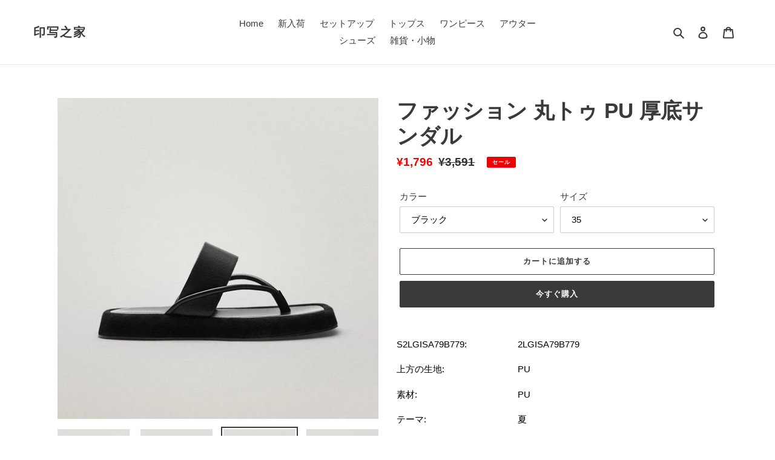

--- FILE ---
content_type: text/html; charset=utf-8
request_url: https://www.zthomeshop.com/products/pu-%E3%82%B5%E3%83%B3%E3%83%80%E3%83%AB-96
body_size: 27293
content:
<!doctype html>
<html class="no-js" lang="ja">
<head>
  <meta charset="utf-8">
  <meta http-equiv="X-UA-Compatible" content="IE=edge,chrome=1">
  <meta name="viewport" content="width=device-width,initial-scale=1">
  <meta name="theme-color" content="#3a3a3a">

  <link rel="preconnect" href="https://cdn.shopify.com" crossorigin>
  <link rel="preconnect" href="https://fonts.shopifycdn.com" crossorigin>
  <link rel="preconnect" href="https://monorail-edge.shopifysvc.com"><link rel="preload" href="//www.zthomeshop.com/cdn/shop/t/1/assets/theme.css?v=136619971045174987231629364818" as="style">
  <link rel="preload" as="font" href="" type="font/woff2" crossorigin>
  <link rel="preload" as="font" href="" type="font/woff2" crossorigin>
  <link rel="preload" as="font" href="" type="font/woff2" crossorigin>
  <link rel="preload" href="//www.zthomeshop.com/cdn/shop/t/1/assets/theme.js?v=16203573537316399521629364818" as="script">
  <link rel="preload" href="//www.zthomeshop.com/cdn/shop/t/1/assets/lazysizes.js?v=63098554868324070131629364817" as="script"><link rel="canonical" href="https://www.zthomeshop.com/products/pu-%e3%82%b5%e3%83%b3%e3%83%80%e3%83%ab-96"><title>Hicuty 靴 ブラック 靴
&ndash; 印写之家</title><meta name="description" content="ショップ 靴 - Hicuty 靴 ブラック 靴 オンライン. ユニークなデザイナーを発見する ファッション で hicuty.com."><!-- /snippets/social-meta-tags.liquid -->


<meta property="og:site_name" content="印写之家">
<meta property="og:url" content="https://www.zthomeshop.com/products/pu-%e3%82%b5%e3%83%b3%e3%83%80%e3%83%ab-96">
<meta property="og:title" content="Hicuty 靴 ブラック 靴">
<meta property="og:type" content="product">
<meta property="og:description" content="ショップ 靴 - Hicuty 靴 ブラック 靴 オンライン. ユニークなデザイナーを発見する ファッション で hicuty.com."><meta property="og:image" content="http://www.zthomeshop.com/cdn/shop/products/01-1625800071423_45000fa1-f5ef-4271-ad4e-325186a3f815.jpg?v=1629688424">
  <meta property="og:image:secure_url" content="https://www.zthomeshop.com/cdn/shop/products/01-1625800071423_45000fa1-f5ef-4271-ad4e-325186a3f815.jpg?v=1629688424">
  <meta property="og:image:width" content="800">
  <meta property="og:image:height" content="800">
  <meta property="og:price:amount" content="1,796">
  <meta property="og:price:currency" content="JPY">



<meta name="twitter:card" content="summary_large_image">
<meta name="twitter:title" content="Hicuty 靴 ブラック 靴">
<meta name="twitter:description" content="ショップ 靴 - Hicuty 靴 ブラック 靴 オンライン. ユニークなデザイナーを発見する ファッション で hicuty.com.">

  
<style data-shopify>
:root {
    --color-text: #3a3a3a;
    --color-text-rgb: 58, 58, 58;
    --color-body-text: #333232;
    --color-sale-text: #EA0606;
    --color-small-button-text-border: #3a3a3a;
    --color-text-field: #ffffff;
    --color-text-field-text: #000000;
    --color-text-field-text-rgb: 0, 0, 0;

    --color-btn-primary: #3a3a3a;
    --color-btn-primary-darker: #212121;
    --color-btn-primary-text: #ffffff;

    --color-blankstate: rgba(51, 50, 50, 0.35);
    --color-blankstate-border: rgba(51, 50, 50, 0.2);
    --color-blankstate-background: rgba(51, 50, 50, 0.1);

    --color-text-focus:#606060;
    --color-overlay-text-focus:#e6e6e6;
    --color-btn-primary-focus:#606060;
    --color-btn-social-focus:#d2d2d2;
    --color-small-button-text-border-focus:#606060;
    --predictive-search-focus:#f2f2f2;

    --color-body: #ffffff;
    --color-bg: #ffffff;
    --color-bg-rgb: 255, 255, 255;
    --color-bg-alt: rgba(51, 50, 50, 0.05);
    --color-bg-currency-selector: rgba(51, 50, 50, 0.2);

    --color-overlay-title-text: #ffffff;
    --color-image-overlay: #685858;
    --color-image-overlay-rgb: 104, 88, 88;--opacity-image-overlay: 0.4;--hover-overlay-opacity: 0.8;

    --color-border: #ebebeb;
    --color-border-form: #cccccc;
    --color-border-form-darker: #b3b3b3;

    --svg-select-icon: url(//www.zthomeshop.com/cdn/shop/t/1/assets/ico-select.svg?v=29003672709104678581629364832);
    --slick-img-url: url(//www.zthomeshop.com/cdn/shop/t/1/assets/ajax-loader.gif?v=41356863302472015721629364814);

    --font-weight-body--bold: 700;
    --font-weight-body--bolder: 700;

    --font-stack-header: Helvetica, Arial, sans-serif;
    --font-style-header: normal;
    --font-weight-header: 700;

    --font-stack-body: Helvetica, Arial, sans-serif;
    --font-style-body: normal;
    --font-weight-body: 400;

    --font-size-header: 26;

    --font-size-base: 15;

    --font-h1-desktop: 35;
    --font-h1-mobile: 32;
    --font-h2-desktop: 20;
    --font-h2-mobile: 18;
    --font-h3-mobile: 20;
    --font-h4-desktop: 17;
    --font-h4-mobile: 15;
    --font-h5-desktop: 15;
    --font-h5-mobile: 13;
    --font-h6-desktop: 14;
    --font-h6-mobile: 12;

    --font-mega-title-large-desktop: 65;

    --font-rich-text-large: 17;
    --font-rich-text-small: 13;

    
--color-video-bg: #f2f2f2;

    
    --global-color-image-loader-primary: rgba(58, 58, 58, 0.06);
    --global-color-image-loader-secondary: rgba(58, 58, 58, 0.12);
  }
</style>


  <style>*,::after,::before{box-sizing:border-box}body{margin:0}body,html{background-color:var(--color-body)}body,button{font-size:calc(var(--font-size-base) * 1px);font-family:var(--font-stack-body);font-style:var(--font-style-body);font-weight:var(--font-weight-body);color:var(--color-text);line-height:1.5}body,button{-webkit-font-smoothing:antialiased;-webkit-text-size-adjust:100%}.border-bottom{border-bottom:1px solid var(--color-border)}.btn--link{background-color:transparent;border:0;margin:0;color:var(--color-text);text-align:left}.text-right{text-align:right}.icon{display:inline-block;width:20px;height:20px;vertical-align:middle;fill:currentColor}.icon__fallback-text,.visually-hidden{position:absolute!important;overflow:hidden;clip:rect(0 0 0 0);height:1px;width:1px;margin:-1px;padding:0;border:0}svg.icon:not(.icon--full-color) circle,svg.icon:not(.icon--full-color) ellipse,svg.icon:not(.icon--full-color) g,svg.icon:not(.icon--full-color) line,svg.icon:not(.icon--full-color) path,svg.icon:not(.icon--full-color) polygon,svg.icon:not(.icon--full-color) polyline,svg.icon:not(.icon--full-color) rect,symbol.icon:not(.icon--full-color) circle,symbol.icon:not(.icon--full-color) ellipse,symbol.icon:not(.icon--full-color) g,symbol.icon:not(.icon--full-color) line,symbol.icon:not(.icon--full-color) path,symbol.icon:not(.icon--full-color) polygon,symbol.icon:not(.icon--full-color) polyline,symbol.icon:not(.icon--full-color) rect{fill:inherit;stroke:inherit}li{list-style:none}.list--inline{padding:0;margin:0}.list--inline>li{display:inline-block;margin-bottom:0;vertical-align:middle}a{color:var(--color-text);text-decoration:none}.h1,.h2,h1,h2{margin:0 0 17.5px;font-family:var(--font-stack-header);font-style:var(--font-style-header);font-weight:var(--font-weight-header);line-height:1.2;overflow-wrap:break-word;word-wrap:break-word}.h1 a,.h2 a,h1 a,h2 a{color:inherit;text-decoration:none;font-weight:inherit}.h1,h1{font-size:calc(((var(--font-h1-desktop))/ (var(--font-size-base))) * 1em);text-transform:none;letter-spacing:0}@media only screen and (max-width:749px){.h1,h1{font-size:calc(((var(--font-h1-mobile))/ (var(--font-size-base))) * 1em)}}.h2,h2{font-size:calc(((var(--font-h2-desktop))/ (var(--font-size-base))) * 1em);text-transform:uppercase;letter-spacing:.1em}@media only screen and (max-width:749px){.h2,h2{font-size:calc(((var(--font-h2-mobile))/ (var(--font-size-base))) * 1em)}}p{color:var(--color-body-text);margin:0 0 19.44444px}@media only screen and (max-width:749px){p{font-size:calc(((var(--font-size-base) - 1)/ (var(--font-size-base))) * 1em)}}p:last-child{margin-bottom:0}@media only screen and (max-width:749px){.small--hide{display:none!important}}.grid{list-style:none;margin:0;padding:0;margin-left:-30px}.grid::after{content:'';display:table;clear:both}@media only screen and (max-width:749px){.grid{margin-left:-22px}}.grid::after{content:'';display:table;clear:both}.grid--no-gutters{margin-left:0}.grid--no-gutters .grid__item{padding-left:0}.grid--table{display:table;table-layout:fixed;width:100%}.grid--table>.grid__item{float:none;display:table-cell;vertical-align:middle}.grid__item{float:left;padding-left:30px;width:100%}@media only screen and (max-width:749px){.grid__item{padding-left:22px}}.grid__item[class*="--push"]{position:relative}@media only screen and (min-width:750px){.medium-up--one-quarter{width:25%}.medium-up--push-one-third{width:33.33%}.medium-up--one-half{width:50%}.medium-up--push-one-third{left:33.33%;position:relative}}.site-header{position:relative;background-color:var(--color-body)}@media only screen and (max-width:749px){.site-header{border-bottom:1px solid var(--color-border)}}@media only screen and (min-width:750px){.site-header{padding:0 55px}.site-header.logo--center{padding-top:30px}}.site-header__logo{margin:15px 0}.logo-align--center .site-header__logo{text-align:center;margin:0 auto}@media only screen and (max-width:749px){.logo-align--center .site-header__logo{text-align:left;margin:15px 0}}@media only screen and (max-width:749px){.site-header__logo{padding-left:22px;text-align:left}.site-header__logo img{margin:0}}.site-header__logo-link{display:inline-block;word-break:break-word}@media only screen and (min-width:750px){.logo-align--center .site-header__logo-link{margin:0 auto}}.site-header__logo-image{display:block}@media only screen and (min-width:750px){.site-header__logo-image{margin:0 auto}}.site-header__logo-image img{width:100%}.site-header__logo-image--centered img{margin:0 auto}.site-header__logo img{display:block}.site-header__icons{position:relative;white-space:nowrap}@media only screen and (max-width:749px){.site-header__icons{width:auto;padding-right:13px}.site-header__icons .btn--link,.site-header__icons .site-header__cart{font-size:calc(((var(--font-size-base))/ (var(--font-size-base))) * 1em)}}.site-header__icons-wrapper{position:relative;display:-webkit-flex;display:-ms-flexbox;display:flex;width:100%;-ms-flex-align:center;-webkit-align-items:center;-moz-align-items:center;-ms-align-items:center;-o-align-items:center;align-items:center;-webkit-justify-content:flex-end;-ms-justify-content:flex-end;justify-content:flex-end}.site-header__account,.site-header__cart,.site-header__search{position:relative}.site-header__search.site-header__icon{display:none}@media only screen and (min-width:1400px){.site-header__search.site-header__icon{display:block}}.site-header__search-toggle{display:block}@media only screen and (min-width:750px){.site-header__account,.site-header__cart{padding:10px 11px}}.site-header__cart-title,.site-header__search-title{position:absolute!important;overflow:hidden;clip:rect(0 0 0 0);height:1px;width:1px;margin:-1px;padding:0;border:0;display:block;vertical-align:middle}.site-header__cart-title{margin-right:3px}.site-header__cart-count{display:flex;align-items:center;justify-content:center;position:absolute;right:.4rem;top:.2rem;font-weight:700;background-color:var(--color-btn-primary);color:var(--color-btn-primary-text);border-radius:50%;min-width:1em;height:1em}.site-header__cart-count span{font-family:HelveticaNeue,"Helvetica Neue",Helvetica,Arial,sans-serif;font-size:calc(11em / 16);line-height:1}@media only screen and (max-width:749px){.site-header__cart-count{top:calc(7em / 16);right:0;border-radius:50%;min-width:calc(19em / 16);height:calc(19em / 16)}}@media only screen and (max-width:749px){.site-header__cart-count span{padding:.25em calc(6em / 16);font-size:12px}}.site-header__menu{display:none}@media only screen and (max-width:749px){.site-header__icon{display:inline-block;vertical-align:middle;padding:10px 11px;margin:0}}@media only screen and (min-width:750px){.site-header__icon .icon-search{margin-right:3px}}.announcement-bar{z-index:10;position:relative;text-align:center;border-bottom:1px solid transparent;padding:2px}.announcement-bar__link{display:block}.announcement-bar__message{display:block;padding:11px 22px;font-size:calc(((16)/ (var(--font-size-base))) * 1em);font-weight:var(--font-weight-header)}@media only screen and (min-width:750px){.announcement-bar__message{padding-left:55px;padding-right:55px}}.site-nav{position:relative;padding:0;text-align:center;margin:25px 0}.site-nav a{padding:3px 10px}.site-nav__link{display:block;white-space:nowrap}.site-nav--centered .site-nav__link{padding-top:0}.site-nav__link .icon-chevron-down{width:calc(8em / 16);height:calc(8em / 16);margin-left:.5rem}.site-nav__label{border-bottom:1px solid transparent}.site-nav__link--active .site-nav__label{border-bottom-color:var(--color-text)}.site-nav__link--button{border:none;background-color:transparent;padding:3px 10px}.site-header__mobile-nav{z-index:11;position:relative;background-color:var(--color-body)}@media only screen and (max-width:749px){.site-header__mobile-nav{display:-webkit-flex;display:-ms-flexbox;display:flex;width:100%;-ms-flex-align:center;-webkit-align-items:center;-moz-align-items:center;-ms-align-items:center;-o-align-items:center;align-items:center}}.mobile-nav--open .icon-close{display:none}.main-content{opacity:0}.main-content .shopify-section{display:none}.main-content .shopify-section:first-child{display:inherit}.critical-hidden{display:none}</style>

  <script>
    window.performance.mark('debut:theme_stylesheet_loaded.start');

    function onLoadStylesheet() {
      performance.mark('debut:theme_stylesheet_loaded.end');
      performance.measure('debut:theme_stylesheet_loaded', 'debut:theme_stylesheet_loaded.start', 'debut:theme_stylesheet_loaded.end');

      var url = "//www.zthomeshop.com/cdn/shop/t/1/assets/theme.css?v=136619971045174987231629364818";
      var link = document.querySelector('link[href="' + url + '"]');
      link.loaded = true;
      link.dispatchEvent(new Event('load'));
    }
  </script>

  <link rel="stylesheet" href="//www.zthomeshop.com/cdn/shop/t/1/assets/theme.css?v=136619971045174987231629364818" type="text/css" media="print" onload="this.media='all';onLoadStylesheet()">

  <style>
    
    
    
    
    
    
  </style>

  <script>
    var theme = {
      breakpoints: {
        medium: 750,
        large: 990,
        widescreen: 1400
      },
      strings: {
        addToCart: "カートに追加する",
        soldOut: "売り切れ",
        unavailable: "お取り扱いできません",
        regularPrice: "通常価格",
        salePrice: "販売価格",
        sale: "セール",
        fromLowestPrice: "[price]から",
        vendor: "販売元",
        showMore: "さらに表示する",
        showLess: "表示を減らす",
        searchFor: "検索する",
        addressError: "住所を調べる際にエラーが発生しました",
        addressNoResults: "その住所は見つかりませんでした",
        addressQueryLimit: "Google APIの使用量の制限を超えました。\u003ca href=\"https:\/\/developers.google.com\/maps\/premium\/usage-limits\"\u003eプレミアムプラン\u003c\/a\u003eへのアップグレードをご検討ください。",
        authError: "あなたのGoogle Mapsのアカウント認証で問題が発生しました。",
        newWindow: "新しいウィンドウで開く",
        external: "外部のウェブサイトに移動します。",
        newWindowExternal: "外部のウェブサイトを新しいウィンドウで開く",
        removeLabel: "[product] を削除する",
        update: "アップデート",
        quantity: "数量",
        discountedTotal: "ディスカウント合計",
        regularTotal: "通常合計",
        priceColumn: "ディスカウントの詳細については価格列を参照してください。",
        quantityMinimumMessage: "数量は1以上でなければなりません",
        cartError: "お客様のカートをアップデートするときにエラーが発生しました。再度お試しください。",
        removedItemMessage: "カートから \u003cspan class=\"cart__removed-product-details\"\u003e([quantity]) 個の[link]\u003c\/span\u003eが消去されました。",
        unitPrice: "単価",
        unitPriceSeparator: "あたり",
        oneCartCount: "1個のアイテム",
        otherCartCount: "[count]個のアイテム",
        quantityLabel: "数量: [count]",
        products: "商品",
        loading: "読み込んでいます",
        number_of_results: "[result_number]\/[results_count]",
        number_of_results_found: "[results_count]件の結果が見つかりました",
        one_result_found: "1件の結果が見つかりました"
      },
      moneyFormat: "¥{{amount_no_decimals}}",
      moneyFormatWithCurrency: "¥{{amount_no_decimals}} JPY",
      settings: {
        predictiveSearchEnabled: true,
        predictiveSearchShowPrice: false,
        predictiveSearchShowVendor: false
      },
      stylesheet: "//www.zthomeshop.com/cdn/shop/t/1/assets/theme.css?v=136619971045174987231629364818"
    };document.documentElement.className = document.documentElement.className.replace('no-js', 'js');
  </script><script src="//www.zthomeshop.com/cdn/shop/t/1/assets/theme.js?v=16203573537316399521629364818" defer="defer"></script>
  <script src="//www.zthomeshop.com/cdn/shop/t/1/assets/lazysizes.js?v=63098554868324070131629364817" async="async"></script>

  <script type="text/javascript">
    if (window.MSInputMethodContext && document.documentMode) {
      var scripts = document.getElementsByTagName('script')[0];
      var polyfill = document.createElement("script");
      polyfill.defer = true;
      polyfill.src = "//www.zthomeshop.com/cdn/shop/t/1/assets/ie11CustomProperties.min.js?v=146208399201472936201629364816";

      scripts.parentNode.insertBefore(polyfill, scripts);
    }
  </script>

  <script>window.performance && window.performance.mark && window.performance.mark('shopify.content_for_header.start');</script><meta id="shopify-digital-wallet" name="shopify-digital-wallet" content="/59389149360/digital_wallets/dialog">
<meta name="shopify-checkout-api-token" content="501f8c409e4df79c1aa1297218c876b6">
<meta id="in-context-paypal-metadata" data-shop-id="59389149360" data-venmo-supported="false" data-environment="production" data-locale="ja_JP" data-paypal-v4="true" data-currency="JPY">
<link rel="alternate" type="application/json+oembed" href="https://www.zthomeshop.com/products/pu-%e3%82%b5%e3%83%b3%e3%83%80%e3%83%ab-96.oembed">
<script async="async" src="/checkouts/internal/preloads.js?locale=ja-JP"></script>
<script id="shopify-features" type="application/json">{"accessToken":"501f8c409e4df79c1aa1297218c876b6","betas":["rich-media-storefront-analytics"],"domain":"www.zthomeshop.com","predictiveSearch":false,"shopId":59389149360,"locale":"ja"}</script>
<script>var Shopify = Shopify || {};
Shopify.shop = "zthomeshops.myshopify.com";
Shopify.locale = "ja";
Shopify.currency = {"active":"JPY","rate":"1.0"};
Shopify.country = "JP";
Shopify.theme = {"name":"Debut","id":125964878000,"schema_name":"Debut","schema_version":"17.13.0","theme_store_id":796,"role":"main"};
Shopify.theme.handle = "null";
Shopify.theme.style = {"id":null,"handle":null};
Shopify.cdnHost = "www.zthomeshop.com/cdn";
Shopify.routes = Shopify.routes || {};
Shopify.routes.root = "/";</script>
<script type="module">!function(o){(o.Shopify=o.Shopify||{}).modules=!0}(window);</script>
<script>!function(o){function n(){var o=[];function n(){o.push(Array.prototype.slice.apply(arguments))}return n.q=o,n}var t=o.Shopify=o.Shopify||{};t.loadFeatures=n(),t.autoloadFeatures=n()}(window);</script>
<script id="shop-js-analytics" type="application/json">{"pageType":"product"}</script>
<script defer="defer" async type="module" src="//www.zthomeshop.com/cdn/shopifycloud/shop-js/modules/v2/client.init-shop-cart-sync_DLd17SO6.ja.esm.js"></script>
<script defer="defer" async type="module" src="//www.zthomeshop.com/cdn/shopifycloud/shop-js/modules/v2/chunk.common_Df7BE-Gc.esm.js"></script>
<script type="module">
  await import("//www.zthomeshop.com/cdn/shopifycloud/shop-js/modules/v2/client.init-shop-cart-sync_DLd17SO6.ja.esm.js");
await import("//www.zthomeshop.com/cdn/shopifycloud/shop-js/modules/v2/chunk.common_Df7BE-Gc.esm.js");

  window.Shopify.SignInWithShop?.initShopCartSync?.({"fedCMEnabled":true,"windoidEnabled":true});

</script>
<script id="__st">var __st={"a":59389149360,"offset":32400,"reqid":"7ab8f6de-8872-4f8a-a4a6-a7c67c7bae0d-1764670552","pageurl":"www.zthomeshop.com\/products\/pu-%E3%82%B5%E3%83%B3%E3%83%80%E3%83%AB-96","u":"e8dde870909e","p":"product","rtyp":"product","rid":6832563814576};</script>
<script>window.ShopifyPaypalV4VisibilityTracking = true;</script>
<script id="captcha-bootstrap">!function(){'use strict';const t='contact',e='account',n='new_comment',o=[[t,t],['blogs',n],['comments',n],[t,'customer']],c=[[e,'customer_login'],[e,'guest_login'],[e,'recover_customer_password'],[e,'create_customer']],r=t=>t.map((([t,e])=>`form[action*='/${t}']:not([data-nocaptcha='true']) input[name='form_type'][value='${e}']`)).join(','),a=t=>()=>t?[...document.querySelectorAll(t)].map((t=>t.form)):[];function s(){const t=[...o],e=r(t);return a(e)}const i='password',u='form_key',d=['recaptcha-v3-token','g-recaptcha-response','h-captcha-response',i],f=()=>{try{return window.sessionStorage}catch{return}},m='__shopify_v',_=t=>t.elements[u];function p(t,e,n=!1){try{const o=window.sessionStorage,c=JSON.parse(o.getItem(e)),{data:r}=function(t){const{data:e,action:n}=t;return t[m]||n?{data:e,action:n}:{data:t,action:n}}(c);for(const[e,n]of Object.entries(r))t.elements[e]&&(t.elements[e].value=n);n&&o.removeItem(e)}catch(o){console.error('form repopulation failed',{error:o})}}const l='form_type',E='cptcha';function T(t){t.dataset[E]=!0}const w=window,h=w.document,L='Shopify',v='ce_forms',y='captcha';let A=!1;((t,e)=>{const n=(g='f06e6c50-85a8-45c8-87d0-21a2b65856fe',I='https://cdn.shopify.com/shopifycloud/storefront-forms-hcaptcha/ce_storefront_forms_captcha_hcaptcha.v1.5.2.iife.js',D={infoText:'hCaptchaによる保護',privacyText:'プライバシー',termsText:'利用規約'},(t,e,n)=>{const o=w[L][v],c=o.bindForm;if(c)return c(t,g,e,D).then(n);var r;o.q.push([[t,g,e,D],n]),r=I,A||(h.body.append(Object.assign(h.createElement('script'),{id:'captcha-provider',async:!0,src:r})),A=!0)});var g,I,D;w[L]=w[L]||{},w[L][v]=w[L][v]||{},w[L][v].q=[],w[L][y]=w[L][y]||{},w[L][y].protect=function(t,e){n(t,void 0,e),T(t)},Object.freeze(w[L][y]),function(t,e,n,w,h,L){const[v,y,A,g]=function(t,e,n){const i=e?o:[],u=t?c:[],d=[...i,...u],f=r(d),m=r(i),_=r(d.filter((([t,e])=>n.includes(e))));return[a(f),a(m),a(_),s()]}(w,h,L),I=t=>{const e=t.target;return e instanceof HTMLFormElement?e:e&&e.form},D=t=>v().includes(t);t.addEventListener('submit',(t=>{const e=I(t);if(!e)return;const n=D(e)&&!e.dataset.hcaptchaBound&&!e.dataset.recaptchaBound,o=_(e),c=g().includes(e)&&(!o||!o.value);(n||c)&&t.preventDefault(),c&&!n&&(function(t){try{if(!f())return;!function(t){const e=f();if(!e)return;const n=_(t);if(!n)return;const o=n.value;o&&e.removeItem(o)}(t);const e=Array.from(Array(32),(()=>Math.random().toString(36)[2])).join('');!function(t,e){_(t)||t.append(Object.assign(document.createElement('input'),{type:'hidden',name:u})),t.elements[u].value=e}(t,e),function(t,e){const n=f();if(!n)return;const o=[...t.querySelectorAll(`input[type='${i}']`)].map((({name:t})=>t)),c=[...d,...o],r={};for(const[a,s]of new FormData(t).entries())c.includes(a)||(r[a]=s);n.setItem(e,JSON.stringify({[m]:1,action:t.action,data:r}))}(t,e)}catch(e){console.error('failed to persist form',e)}}(e),e.submit())}));const S=(t,e)=>{t&&!t.dataset[E]&&(n(t,e.some((e=>e===t))),T(t))};for(const o of['focusin','change'])t.addEventListener(o,(t=>{const e=I(t);D(e)&&S(e,y())}));const B=e.get('form_key'),M=e.get(l),P=B&&M;t.addEventListener('DOMContentLoaded',(()=>{const t=y();if(P)for(const e of t)e.elements[l].value===M&&p(e,B);[...new Set([...A(),...v().filter((t=>'true'===t.dataset.shopifyCaptcha))])].forEach((e=>S(e,t)))}))}(h,new URLSearchParams(w.location.search),n,t,e,['guest_login'])})(!0,!0)}();</script>
<script integrity="sha256-52AcMU7V7pcBOXWImdc/TAGTFKeNjmkeM1Pvks/DTgc=" data-source-attribution="shopify.loadfeatures" defer="defer" src="//www.zthomeshop.com/cdn/shopifycloud/storefront/assets/storefront/load_feature-81c60534.js" crossorigin="anonymous"></script>
<script data-source-attribution="shopify.dynamic_checkout.dynamic.init">var Shopify=Shopify||{};Shopify.PaymentButton=Shopify.PaymentButton||{isStorefrontPortableWallets:!0,init:function(){window.Shopify.PaymentButton.init=function(){};var t=document.createElement("script");t.src="https://www.zthomeshop.com/cdn/shopifycloud/portable-wallets/latest/portable-wallets.ja.js",t.type="module",document.head.appendChild(t)}};
</script>
<script data-source-attribution="shopify.dynamic_checkout.buyer_consent">
  function portableWalletsHideBuyerConsent(e){var t=document.getElementById("shopify-buyer-consent"),n=document.getElementById("shopify-subscription-policy-button");t&&n&&(t.classList.add("hidden"),t.setAttribute("aria-hidden","true"),n.removeEventListener("click",e))}function portableWalletsShowBuyerConsent(e){var t=document.getElementById("shopify-buyer-consent"),n=document.getElementById("shopify-subscription-policy-button");t&&n&&(t.classList.remove("hidden"),t.removeAttribute("aria-hidden"),n.addEventListener("click",e))}window.Shopify?.PaymentButton&&(window.Shopify.PaymentButton.hideBuyerConsent=portableWalletsHideBuyerConsent,window.Shopify.PaymentButton.showBuyerConsent=portableWalletsShowBuyerConsent);
</script>
<script>
  function portableWalletsCleanup(e){e&&e.src&&console.error("Failed to load portable wallets script "+e.src);var t=document.querySelectorAll("shopify-accelerated-checkout .shopify-payment-button__skeleton, shopify-accelerated-checkout-cart .wallet-cart-button__skeleton"),e=document.getElementById("shopify-buyer-consent");for(let e=0;e<t.length;e++)t[e].remove();e&&e.remove()}function portableWalletsNotLoadedAsModule(e){e instanceof ErrorEvent&&"string"==typeof e.message&&e.message.includes("import.meta")&&"string"==typeof e.filename&&e.filename.includes("portable-wallets")&&(window.removeEventListener("error",portableWalletsNotLoadedAsModule),window.Shopify.PaymentButton.failedToLoad=e,"loading"===document.readyState?document.addEventListener("DOMContentLoaded",window.Shopify.PaymentButton.init):window.Shopify.PaymentButton.init())}window.addEventListener("error",portableWalletsNotLoadedAsModule);
</script>

<script type="module" src="https://www.zthomeshop.com/cdn/shopifycloud/portable-wallets/latest/portable-wallets.ja.js" onError="portableWalletsCleanup(this)" crossorigin="anonymous"></script>
<script nomodule>
  document.addEventListener("DOMContentLoaded", portableWalletsCleanup);
</script>

<link id="shopify-accelerated-checkout-styles" rel="stylesheet" media="screen" href="https://www.zthomeshop.com/cdn/shopifycloud/portable-wallets/latest/accelerated-checkout-backwards-compat.css" crossorigin="anonymous">
<style id="shopify-accelerated-checkout-cart">
        #shopify-buyer-consent {
  margin-top: 1em;
  display: inline-block;
  width: 100%;
}

#shopify-buyer-consent.hidden {
  display: none;
}

#shopify-subscription-policy-button {
  background: none;
  border: none;
  padding: 0;
  text-decoration: underline;
  font-size: inherit;
  cursor: pointer;
}

#shopify-subscription-policy-button::before {
  box-shadow: none;
}

      </style>

<script>window.performance && window.performance.mark && window.performance.mark('shopify.content_for_header.end');</script>
<link href="https://monorail-edge.shopifysvc.com" rel="dns-prefetch">
<script>(function(){if ("sendBeacon" in navigator && "performance" in window) {try {var session_token_from_headers = performance.getEntriesByType('navigation')[0].serverTiming.find(x => x.name == '_s').description;} catch {var session_token_from_headers = undefined;}var session_cookie_matches = document.cookie.match(/_shopify_s=([^;]*)/);var session_token_from_cookie = session_cookie_matches && session_cookie_matches.length === 2 ? session_cookie_matches[1] : "";var session_token = session_token_from_headers || session_token_from_cookie || "";function handle_abandonment_event(e) {var entries = performance.getEntries().filter(function(entry) {return /monorail-edge.shopifysvc.com/.test(entry.name);});if (!window.abandonment_tracked && entries.length === 0) {window.abandonment_tracked = true;var currentMs = Date.now();var navigation_start = performance.timing.navigationStart;var payload = {shop_id: 59389149360,url: window.location.href,navigation_start,duration: currentMs - navigation_start,session_token,page_type: "product"};window.navigator.sendBeacon("https://monorail-edge.shopifysvc.com/v1/produce", JSON.stringify({schema_id: "online_store_buyer_site_abandonment/1.1",payload: payload,metadata: {event_created_at_ms: currentMs,event_sent_at_ms: currentMs}}));}}window.addEventListener('pagehide', handle_abandonment_event);}}());</script>
<script id="web-pixels-manager-setup">(function e(e,d,r,n,o){if(void 0===o&&(o={}),!Boolean(null===(a=null===(i=window.Shopify)||void 0===i?void 0:i.analytics)||void 0===a?void 0:a.replayQueue)){var i,a;window.Shopify=window.Shopify||{};var t=window.Shopify;t.analytics=t.analytics||{};var s=t.analytics;s.replayQueue=[],s.publish=function(e,d,r){return s.replayQueue.push([e,d,r]),!0};try{self.performance.mark("wpm:start")}catch(e){}var l=function(){var e={modern:/Edge?\/(1{2}[4-9]|1[2-9]\d|[2-9]\d{2}|\d{4,})\.\d+(\.\d+|)|Firefox\/(1{2}[4-9]|1[2-9]\d|[2-9]\d{2}|\d{4,})\.\d+(\.\d+|)|Chrom(ium|e)\/(9{2}|\d{3,})\.\d+(\.\d+|)|(Maci|X1{2}).+ Version\/(15\.\d+|(1[6-9]|[2-9]\d|\d{3,})\.\d+)([,.]\d+|)( \(\w+\)|)( Mobile\/\w+|) Safari\/|Chrome.+OPR\/(9{2}|\d{3,})\.\d+\.\d+|(CPU[ +]OS|iPhone[ +]OS|CPU[ +]iPhone|CPU IPhone OS|CPU iPad OS)[ +]+(15[._]\d+|(1[6-9]|[2-9]\d|\d{3,})[._]\d+)([._]\d+|)|Android:?[ /-](13[3-9]|1[4-9]\d|[2-9]\d{2}|\d{4,})(\.\d+|)(\.\d+|)|Android.+Firefox\/(13[5-9]|1[4-9]\d|[2-9]\d{2}|\d{4,})\.\d+(\.\d+|)|Android.+Chrom(ium|e)\/(13[3-9]|1[4-9]\d|[2-9]\d{2}|\d{4,})\.\d+(\.\d+|)|SamsungBrowser\/([2-9]\d|\d{3,})\.\d+/,legacy:/Edge?\/(1[6-9]|[2-9]\d|\d{3,})\.\d+(\.\d+|)|Firefox\/(5[4-9]|[6-9]\d|\d{3,})\.\d+(\.\d+|)|Chrom(ium|e)\/(5[1-9]|[6-9]\d|\d{3,})\.\d+(\.\d+|)([\d.]+$|.*Safari\/(?![\d.]+ Edge\/[\d.]+$))|(Maci|X1{2}).+ Version\/(10\.\d+|(1[1-9]|[2-9]\d|\d{3,})\.\d+)([,.]\d+|)( \(\w+\)|)( Mobile\/\w+|) Safari\/|Chrome.+OPR\/(3[89]|[4-9]\d|\d{3,})\.\d+\.\d+|(CPU[ +]OS|iPhone[ +]OS|CPU[ +]iPhone|CPU IPhone OS|CPU iPad OS)[ +]+(10[._]\d+|(1[1-9]|[2-9]\d|\d{3,})[._]\d+)([._]\d+|)|Android:?[ /-](13[3-9]|1[4-9]\d|[2-9]\d{2}|\d{4,})(\.\d+|)(\.\d+|)|Mobile Safari.+OPR\/([89]\d|\d{3,})\.\d+\.\d+|Android.+Firefox\/(13[5-9]|1[4-9]\d|[2-9]\d{2}|\d{4,})\.\d+(\.\d+|)|Android.+Chrom(ium|e)\/(13[3-9]|1[4-9]\d|[2-9]\d{2}|\d{4,})\.\d+(\.\d+|)|Android.+(UC? ?Browser|UCWEB|U3)[ /]?(15\.([5-9]|\d{2,})|(1[6-9]|[2-9]\d|\d{3,})\.\d+)\.\d+|SamsungBrowser\/(5\.\d+|([6-9]|\d{2,})\.\d+)|Android.+MQ{2}Browser\/(14(\.(9|\d{2,})|)|(1[5-9]|[2-9]\d|\d{3,})(\.\d+|))(\.\d+|)|K[Aa][Ii]OS\/(3\.\d+|([4-9]|\d{2,})\.\d+)(\.\d+|)/},d=e.modern,r=e.legacy,n=navigator.userAgent;return n.match(d)?"modern":n.match(r)?"legacy":"unknown"}(),u="modern"===l?"modern":"legacy",c=(null!=n?n:{modern:"",legacy:""})[u],f=function(e){return[e.baseUrl,"/wpm","/b",e.hashVersion,"modern"===e.buildTarget?"m":"l",".js"].join("")}({baseUrl:d,hashVersion:r,buildTarget:u}),m=function(e){var d=e.version,r=e.bundleTarget,n=e.surface,o=e.pageUrl,i=e.monorailEndpoint;return{emit:function(e){var a=e.status,t=e.errorMsg,s=(new Date).getTime(),l=JSON.stringify({metadata:{event_sent_at_ms:s},events:[{schema_id:"web_pixels_manager_load/3.1",payload:{version:d,bundle_target:r,page_url:o,status:a,surface:n,error_msg:t},metadata:{event_created_at_ms:s}}]});if(!i)return console&&console.warn&&console.warn("[Web Pixels Manager] No Monorail endpoint provided, skipping logging."),!1;try{return self.navigator.sendBeacon.bind(self.navigator)(i,l)}catch(e){}var u=new XMLHttpRequest;try{return u.open("POST",i,!0),u.setRequestHeader("Content-Type","text/plain"),u.send(l),!0}catch(e){return console&&console.warn&&console.warn("[Web Pixels Manager] Got an unhandled error while logging to Monorail."),!1}}}}({version:r,bundleTarget:l,surface:e.surface,pageUrl:self.location.href,monorailEndpoint:e.monorailEndpoint});try{o.browserTarget=l,function(e){var d=e.src,r=e.async,n=void 0===r||r,o=e.onload,i=e.onerror,a=e.sri,t=e.scriptDataAttributes,s=void 0===t?{}:t,l=document.createElement("script"),u=document.querySelector("head"),c=document.querySelector("body");if(l.async=n,l.src=d,a&&(l.integrity=a,l.crossOrigin="anonymous"),s)for(var f in s)if(Object.prototype.hasOwnProperty.call(s,f))try{l.dataset[f]=s[f]}catch(e){}if(o&&l.addEventListener("load",o),i&&l.addEventListener("error",i),u)u.appendChild(l);else{if(!c)throw new Error("Did not find a head or body element to append the script");c.appendChild(l)}}({src:f,async:!0,onload:function(){if(!function(){var e,d;return Boolean(null===(d=null===(e=window.Shopify)||void 0===e?void 0:e.analytics)||void 0===d?void 0:d.initialized)}()){var d=window.webPixelsManager.init(e)||void 0;if(d){var r=window.Shopify.analytics;r.replayQueue.forEach((function(e){var r=e[0],n=e[1],o=e[2];d.publishCustomEvent(r,n,o)})),r.replayQueue=[],r.publish=d.publishCustomEvent,r.visitor=d.visitor,r.initialized=!0}}},onerror:function(){return m.emit({status:"failed",errorMsg:"".concat(f," has failed to load")})},sri:function(e){var d=/^sha384-[A-Za-z0-9+/=]+$/;return"string"==typeof e&&d.test(e)}(c)?c:"",scriptDataAttributes:o}),m.emit({status:"loading"})}catch(e){m.emit({status:"failed",errorMsg:(null==e?void 0:e.message)||"Unknown error"})}}})({shopId: 59389149360,storefrontBaseUrl: "https://www.zthomeshop.com",extensionsBaseUrl: "https://extensions.shopifycdn.com/cdn/shopifycloud/web-pixels-manager",monorailEndpoint: "https://monorail-edge.shopifysvc.com/unstable/produce_batch",surface: "storefront-renderer",enabledBetaFlags: ["2dca8a86"],webPixelsConfigList: [{"id":"shopify-app-pixel","configuration":"{}","eventPayloadVersion":"v1","runtimeContext":"STRICT","scriptVersion":"0450","apiClientId":"shopify-pixel","type":"APP","privacyPurposes":["ANALYTICS","MARKETING"]},{"id":"shopify-custom-pixel","eventPayloadVersion":"v1","runtimeContext":"LAX","scriptVersion":"0450","apiClientId":"shopify-pixel","type":"CUSTOM","privacyPurposes":["ANALYTICS","MARKETING"]}],isMerchantRequest: false,initData: {"shop":{"name":"印写之家","paymentSettings":{"currencyCode":"JPY"},"myshopifyDomain":"zthomeshops.myshopify.com","countryCode":"HK","storefrontUrl":"https:\/\/www.zthomeshop.com"},"customer":null,"cart":null,"checkout":null,"productVariants":[{"price":{"amount":1796.0,"currencyCode":"JPY"},"product":{"title":"ファッション 丸トゥ PU 厚底サンダル","vendor":"hicuty.com","id":"6832563814576","untranslatedTitle":"ファッション 丸トゥ PU 厚底サンダル","url":"\/products\/pu-%E3%82%B5%E3%83%B3%E3%83%80%E3%83%AB-96","type":"shoes"},"id":"40402115330224","image":{"src":"\/\/www.zthomeshop.com\/cdn\/shop\/products\/08-1625800071267_f41df525-9fa7-465e-b5bd-c12abe9e7144.jpg?v=1629688424"},"sku":"SA79B7797E63","title":"ブラック \/ 35","untranslatedTitle":"ブラック \/ 35"},{"price":{"amount":1796.0,"currencyCode":"JPY"},"product":{"title":"ファッション 丸トゥ PU 厚底サンダル","vendor":"hicuty.com","id":"6832563814576","untranslatedTitle":"ファッション 丸トゥ PU 厚底サンダル","url":"\/products\/pu-%E3%82%B5%E3%83%B3%E3%83%80%E3%83%AB-96","type":"shoes"},"id":"40402115362992","image":{"src":"\/\/www.zthomeshop.com\/cdn\/shop\/products\/08-1625800071267_f41df525-9fa7-465e-b5bd-c12abe9e7144.jpg?v=1629688424"},"sku":"SA79B779A1F4","title":"ブラック \/ 36","untranslatedTitle":"ブラック \/ 36"},{"price":{"amount":1796.0,"currencyCode":"JPY"},"product":{"title":"ファッション 丸トゥ PU 厚底サンダル","vendor":"hicuty.com","id":"6832563814576","untranslatedTitle":"ファッション 丸トゥ PU 厚底サンダル","url":"\/products\/pu-%E3%82%B5%E3%83%B3%E3%83%80%E3%83%AB-96","type":"shoes"},"id":"40402115395760","image":{"src":"\/\/www.zthomeshop.com\/cdn\/shop\/products\/08-1625800071267_f41df525-9fa7-465e-b5bd-c12abe9e7144.jpg?v=1629688424"},"sku":"SA79B779B648","title":"ブラック \/ 37","untranslatedTitle":"ブラック \/ 37"},{"price":{"amount":1796.0,"currencyCode":"JPY"},"product":{"title":"ファッション 丸トゥ PU 厚底サンダル","vendor":"hicuty.com","id":"6832563814576","untranslatedTitle":"ファッション 丸トゥ PU 厚底サンダル","url":"\/products\/pu-%E3%82%B5%E3%83%B3%E3%83%80%E3%83%AB-96","type":"shoes"},"id":"40402115428528","image":{"src":"\/\/www.zthomeshop.com\/cdn\/shop\/products\/08-1625800071267_f41df525-9fa7-465e-b5bd-c12abe9e7144.jpg?v=1629688424"},"sku":"SA79B779CB39","title":"ブラック \/ 38","untranslatedTitle":"ブラック \/ 38"},{"price":{"amount":1796.0,"currencyCode":"JPY"},"product":{"title":"ファッション 丸トゥ PU 厚底サンダル","vendor":"hicuty.com","id":"6832563814576","untranslatedTitle":"ファッション 丸トゥ PU 厚底サンダル","url":"\/products\/pu-%E3%82%B5%E3%83%B3%E3%83%80%E3%83%AB-96","type":"shoes"},"id":"40402115461296","image":{"src":"\/\/www.zthomeshop.com\/cdn\/shop\/products\/08-1625800071267_f41df525-9fa7-465e-b5bd-c12abe9e7144.jpg?v=1629688424"},"sku":"SA79B779DFA3","title":"ブラック \/ 39","untranslatedTitle":"ブラック \/ 39"},{"price":{"amount":1796.0,"currencyCode":"JPY"},"product":{"title":"ファッション 丸トゥ PU 厚底サンダル","vendor":"hicuty.com","id":"6832563814576","untranslatedTitle":"ファッション 丸トゥ PU 厚底サンダル","url":"\/products\/pu-%E3%82%B5%E3%83%B3%E3%83%80%E3%83%AB-96","type":"shoes"},"id":"40402115494064","image":{"src":"\/\/www.zthomeshop.com\/cdn\/shop\/products\/08-1625800071267_f41df525-9fa7-465e-b5bd-c12abe9e7144.jpg?v=1629688424"},"sku":"SA79B779F53F","title":"ブラック \/ 40","untranslatedTitle":"ブラック \/ 40"},{"price":{"amount":1796.0,"currencyCode":"JPY"},"product":{"title":"ファッション 丸トゥ PU 厚底サンダル","vendor":"hicuty.com","id":"6832563814576","untranslatedTitle":"ファッション 丸トゥ PU 厚底サンダル","url":"\/products\/pu-%E3%82%B5%E3%83%B3%E3%83%80%E3%83%AB-96","type":"shoes"},"id":"40402115526832","image":{"src":"\/\/www.zthomeshop.com\/cdn\/shop\/products\/03-1625800071814_2f9f30f5-6fc2-4b6b-b2ad-8d77144b0f9c.jpg?v=1629688424"},"sku":"SA79B7790A22","title":"オフホワイト \/ 35","untranslatedTitle":"オフホワイト \/ 35"},{"price":{"amount":1796.0,"currencyCode":"JPY"},"product":{"title":"ファッション 丸トゥ PU 厚底サンダル","vendor":"hicuty.com","id":"6832563814576","untranslatedTitle":"ファッション 丸トゥ PU 厚底サンダル","url":"\/products\/pu-%E3%82%B5%E3%83%B3%E3%83%80%E3%83%AB-96","type":"shoes"},"id":"40402115559600","image":{"src":"\/\/www.zthomeshop.com\/cdn\/shop\/products\/03-1625800071814_2f9f30f5-6fc2-4b6b-b2ad-8d77144b0f9c.jpg?v=1629688424"},"sku":"SA79B7791EC8","title":"オフホワイト \/ 36","untranslatedTitle":"オフホワイト \/ 36"},{"price":{"amount":1796.0,"currencyCode":"JPY"},"product":{"title":"ファッション 丸トゥ PU 厚底サンダル","vendor":"hicuty.com","id":"6832563814576","untranslatedTitle":"ファッション 丸トゥ PU 厚底サンダル","url":"\/products\/pu-%E3%82%B5%E3%83%B3%E3%83%80%E3%83%AB-96","type":"shoes"},"id":"40402115592368","image":{"src":"\/\/www.zthomeshop.com\/cdn\/shop\/products\/03-1625800071814_2f9f30f5-6fc2-4b6b-b2ad-8d77144b0f9c.jpg?v=1629688424"},"sku":"SA79B77932C6","title":"オフホワイト \/ 37","untranslatedTitle":"オフホワイト \/ 37"},{"price":{"amount":1796.0,"currencyCode":"JPY"},"product":{"title":"ファッション 丸トゥ PU 厚底サンダル","vendor":"hicuty.com","id":"6832563814576","untranslatedTitle":"ファッション 丸トゥ PU 厚底サンダル","url":"\/products\/pu-%E3%82%B5%E3%83%B3%E3%83%80%E3%83%AB-96","type":"shoes"},"id":"40402115625136","image":{"src":"\/\/www.zthomeshop.com\/cdn\/shop\/products\/03-1625800071814_2f9f30f5-6fc2-4b6b-b2ad-8d77144b0f9c.jpg?v=1629688424"},"sku":"SA79B7794740","title":"オフホワイト \/ 38","untranslatedTitle":"オフホワイト \/ 38"},{"price":{"amount":1796.0,"currencyCode":"JPY"},"product":{"title":"ファッション 丸トゥ PU 厚底サンダル","vendor":"hicuty.com","id":"6832563814576","untranslatedTitle":"ファッション 丸トゥ PU 厚底サンダル","url":"\/products\/pu-%E3%82%B5%E3%83%B3%E3%83%80%E3%83%AB-96","type":"shoes"},"id":"40402115657904","image":{"src":"\/\/www.zthomeshop.com\/cdn\/shop\/products\/03-1625800071814_2f9f30f5-6fc2-4b6b-b2ad-8d77144b0f9c.jpg?v=1629688424"},"sku":"SA79B7795B50","title":"オフホワイト \/ 39","untranslatedTitle":"オフホワイト \/ 39"},{"price":{"amount":1796.0,"currencyCode":"JPY"},"product":{"title":"ファッション 丸トゥ PU 厚底サンダル","vendor":"hicuty.com","id":"6832563814576","untranslatedTitle":"ファッション 丸トゥ PU 厚底サンダル","url":"\/products\/pu-%E3%82%B5%E3%83%B3%E3%83%80%E3%83%AB-96","type":"shoes"},"id":"40402115690672","image":{"src":"\/\/www.zthomeshop.com\/cdn\/shop\/products\/03-1625800071814_2f9f30f5-6fc2-4b6b-b2ad-8d77144b0f9c.jpg?v=1629688424"},"sku":"SA79B7796F9F","title":"オフホワイト \/ 40","untranslatedTitle":"オフホワイト \/ 40"}],"purchasingCompany":null},},"https://www.zthomeshop.com/cdn","ae1676cfwd2530674p4253c800m34e853cb",{"modern":"","legacy":""},{"shopId":"59389149360","storefrontBaseUrl":"https:\/\/www.zthomeshop.com","extensionBaseUrl":"https:\/\/extensions.shopifycdn.com\/cdn\/shopifycloud\/web-pixels-manager","surface":"storefront-renderer","enabledBetaFlags":"[\"2dca8a86\"]","isMerchantRequest":"false","hashVersion":"ae1676cfwd2530674p4253c800m34e853cb","publish":"custom","events":"[[\"page_viewed\",{}],[\"product_viewed\",{\"productVariant\":{\"price\":{\"amount\":1796.0,\"currencyCode\":\"JPY\"},\"product\":{\"title\":\"ファッション 丸トゥ PU 厚底サンダル\",\"vendor\":\"hicuty.com\",\"id\":\"6832563814576\",\"untranslatedTitle\":\"ファッション 丸トゥ PU 厚底サンダル\",\"url\":\"\/products\/pu-%E3%82%B5%E3%83%B3%E3%83%80%E3%83%AB-96\",\"type\":\"shoes\"},\"id\":\"40402115330224\",\"image\":{\"src\":\"\/\/www.zthomeshop.com\/cdn\/shop\/products\/08-1625800071267_f41df525-9fa7-465e-b5bd-c12abe9e7144.jpg?v=1629688424\"},\"sku\":\"SA79B7797E63\",\"title\":\"ブラック \/ 35\",\"untranslatedTitle\":\"ブラック \/ 35\"}}]]"});</script><script>
  window.ShopifyAnalytics = window.ShopifyAnalytics || {};
  window.ShopifyAnalytics.meta = window.ShopifyAnalytics.meta || {};
  window.ShopifyAnalytics.meta.currency = 'JPY';
  var meta = {"product":{"id":6832563814576,"gid":"gid:\/\/shopify\/Product\/6832563814576","vendor":"hicuty.com","type":"shoes","variants":[{"id":40402115330224,"price":179600,"name":"ファッション 丸トゥ PU 厚底サンダル - ブラック \/ 35","public_title":"ブラック \/ 35","sku":"SA79B7797E63"},{"id":40402115362992,"price":179600,"name":"ファッション 丸トゥ PU 厚底サンダル - ブラック \/ 36","public_title":"ブラック \/ 36","sku":"SA79B779A1F4"},{"id":40402115395760,"price":179600,"name":"ファッション 丸トゥ PU 厚底サンダル - ブラック \/ 37","public_title":"ブラック \/ 37","sku":"SA79B779B648"},{"id":40402115428528,"price":179600,"name":"ファッション 丸トゥ PU 厚底サンダル - ブラック \/ 38","public_title":"ブラック \/ 38","sku":"SA79B779CB39"},{"id":40402115461296,"price":179600,"name":"ファッション 丸トゥ PU 厚底サンダル - ブラック \/ 39","public_title":"ブラック \/ 39","sku":"SA79B779DFA3"},{"id":40402115494064,"price":179600,"name":"ファッション 丸トゥ PU 厚底サンダル - ブラック \/ 40","public_title":"ブラック \/ 40","sku":"SA79B779F53F"},{"id":40402115526832,"price":179600,"name":"ファッション 丸トゥ PU 厚底サンダル - オフホワイト \/ 35","public_title":"オフホワイト \/ 35","sku":"SA79B7790A22"},{"id":40402115559600,"price":179600,"name":"ファッション 丸トゥ PU 厚底サンダル - オフホワイト \/ 36","public_title":"オフホワイト \/ 36","sku":"SA79B7791EC8"},{"id":40402115592368,"price":179600,"name":"ファッション 丸トゥ PU 厚底サンダル - オフホワイト \/ 37","public_title":"オフホワイト \/ 37","sku":"SA79B77932C6"},{"id":40402115625136,"price":179600,"name":"ファッション 丸トゥ PU 厚底サンダル - オフホワイト \/ 38","public_title":"オフホワイト \/ 38","sku":"SA79B7794740"},{"id":40402115657904,"price":179600,"name":"ファッション 丸トゥ PU 厚底サンダル - オフホワイト \/ 39","public_title":"オフホワイト \/ 39","sku":"SA79B7795B50"},{"id":40402115690672,"price":179600,"name":"ファッション 丸トゥ PU 厚底サンダル - オフホワイト \/ 40","public_title":"オフホワイト \/ 40","sku":"SA79B7796F9F"}],"remote":false},"page":{"pageType":"product","resourceType":"product","resourceId":6832563814576}};
  for (var attr in meta) {
    window.ShopifyAnalytics.meta[attr] = meta[attr];
  }
</script>
<script class="analytics">
  (function () {
    var customDocumentWrite = function(content) {
      var jquery = null;

      if (window.jQuery) {
        jquery = window.jQuery;
      } else if (window.Checkout && window.Checkout.$) {
        jquery = window.Checkout.$;
      }

      if (jquery) {
        jquery('body').append(content);
      }
    };

    var hasLoggedConversion = function(token) {
      if (token) {
        return document.cookie.indexOf('loggedConversion=' + token) !== -1;
      }
      return false;
    }

    var setCookieIfConversion = function(token) {
      if (token) {
        var twoMonthsFromNow = new Date(Date.now());
        twoMonthsFromNow.setMonth(twoMonthsFromNow.getMonth() + 2);

        document.cookie = 'loggedConversion=' + token + '; expires=' + twoMonthsFromNow;
      }
    }

    var trekkie = window.ShopifyAnalytics.lib = window.trekkie = window.trekkie || [];
    if (trekkie.integrations) {
      return;
    }
    trekkie.methods = [
      'identify',
      'page',
      'ready',
      'track',
      'trackForm',
      'trackLink'
    ];
    trekkie.factory = function(method) {
      return function() {
        var args = Array.prototype.slice.call(arguments);
        args.unshift(method);
        trekkie.push(args);
        return trekkie;
      };
    };
    for (var i = 0; i < trekkie.methods.length; i++) {
      var key = trekkie.methods[i];
      trekkie[key] = trekkie.factory(key);
    }
    trekkie.load = function(config) {
      trekkie.config = config || {};
      trekkie.config.initialDocumentCookie = document.cookie;
      var first = document.getElementsByTagName('script')[0];
      var script = document.createElement('script');
      script.type = 'text/javascript';
      script.onerror = function(e) {
        var scriptFallback = document.createElement('script');
        scriptFallback.type = 'text/javascript';
        scriptFallback.onerror = function(error) {
                var Monorail = {
      produce: function produce(monorailDomain, schemaId, payload) {
        var currentMs = new Date().getTime();
        var event = {
          schema_id: schemaId,
          payload: payload,
          metadata: {
            event_created_at_ms: currentMs,
            event_sent_at_ms: currentMs
          }
        };
        return Monorail.sendRequest("https://" + monorailDomain + "/v1/produce", JSON.stringify(event));
      },
      sendRequest: function sendRequest(endpointUrl, payload) {
        // Try the sendBeacon API
        if (window && window.navigator && typeof window.navigator.sendBeacon === 'function' && typeof window.Blob === 'function' && !Monorail.isIos12()) {
          var blobData = new window.Blob([payload], {
            type: 'text/plain'
          });

          if (window.navigator.sendBeacon(endpointUrl, blobData)) {
            return true;
          } // sendBeacon was not successful

        } // XHR beacon

        var xhr = new XMLHttpRequest();

        try {
          xhr.open('POST', endpointUrl);
          xhr.setRequestHeader('Content-Type', 'text/plain');
          xhr.send(payload);
        } catch (e) {
          console.log(e);
        }

        return false;
      },
      isIos12: function isIos12() {
        return window.navigator.userAgent.lastIndexOf('iPhone; CPU iPhone OS 12_') !== -1 || window.navigator.userAgent.lastIndexOf('iPad; CPU OS 12_') !== -1;
      }
    };
    Monorail.produce('monorail-edge.shopifysvc.com',
      'trekkie_storefront_load_errors/1.1',
      {shop_id: 59389149360,
      theme_id: 125964878000,
      app_name: "storefront",
      context_url: window.location.href,
      source_url: "//www.zthomeshop.com/cdn/s/trekkie.storefront.3c703df509f0f96f3237c9daa54e2777acf1a1dd.min.js"});

        };
        scriptFallback.async = true;
        scriptFallback.src = '//www.zthomeshop.com/cdn/s/trekkie.storefront.3c703df509f0f96f3237c9daa54e2777acf1a1dd.min.js';
        first.parentNode.insertBefore(scriptFallback, first);
      };
      script.async = true;
      script.src = '//www.zthomeshop.com/cdn/s/trekkie.storefront.3c703df509f0f96f3237c9daa54e2777acf1a1dd.min.js';
      first.parentNode.insertBefore(script, first);
    };
    trekkie.load(
      {"Trekkie":{"appName":"storefront","development":false,"defaultAttributes":{"shopId":59389149360,"isMerchantRequest":null,"themeId":125964878000,"themeCityHash":"722366972837808380","contentLanguage":"ja","currency":"JPY","eventMetadataId":"502e1d85-49c0-49c9-b51f-7673f4447956"},"isServerSideCookieWritingEnabled":true,"monorailRegion":"shop_domain","enabledBetaFlags":["f0df213a"]},"Session Attribution":{},"S2S":{"facebookCapiEnabled":false,"source":"trekkie-storefront-renderer","apiClientId":580111}}
    );

    var loaded = false;
    trekkie.ready(function() {
      if (loaded) return;
      loaded = true;

      window.ShopifyAnalytics.lib = window.trekkie;

      var originalDocumentWrite = document.write;
      document.write = customDocumentWrite;
      try { window.ShopifyAnalytics.merchantGoogleAnalytics.call(this); } catch(error) {};
      document.write = originalDocumentWrite;

      window.ShopifyAnalytics.lib.page(null,{"pageType":"product","resourceType":"product","resourceId":6832563814576,"shopifyEmitted":true});

      var match = window.location.pathname.match(/checkouts\/(.+)\/(thank_you|post_purchase)/)
      var token = match? match[1]: undefined;
      if (!hasLoggedConversion(token)) {
        setCookieIfConversion(token);
        window.ShopifyAnalytics.lib.track("Viewed Product",{"currency":"JPY","variantId":40402115330224,"productId":6832563814576,"productGid":"gid:\/\/shopify\/Product\/6832563814576","name":"ファッション 丸トゥ PU 厚底サンダル - ブラック \/ 35","price":"1796","sku":"SA79B7797E63","brand":"hicuty.com","variant":"ブラック \/ 35","category":"shoes","nonInteraction":true,"remote":false},undefined,undefined,{"shopifyEmitted":true});
      window.ShopifyAnalytics.lib.track("monorail:\/\/trekkie_storefront_viewed_product\/1.1",{"currency":"JPY","variantId":40402115330224,"productId":6832563814576,"productGid":"gid:\/\/shopify\/Product\/6832563814576","name":"ファッション 丸トゥ PU 厚底サンダル - ブラック \/ 35","price":"1796","sku":"SA79B7797E63","brand":"hicuty.com","variant":"ブラック \/ 35","category":"shoes","nonInteraction":true,"remote":false,"referer":"https:\/\/www.zthomeshop.com\/products\/pu-%E3%82%B5%E3%83%B3%E3%83%80%E3%83%AB-96"});
      }
    });


        var eventsListenerScript = document.createElement('script');
        eventsListenerScript.async = true;
        eventsListenerScript.src = "//www.zthomeshop.com/cdn/shopifycloud/storefront/assets/shop_events_listener-3da45d37.js";
        document.getElementsByTagName('head')[0].appendChild(eventsListenerScript);

})();</script>
<script
  defer
  src="https://www.zthomeshop.com/cdn/shopifycloud/perf-kit/shopify-perf-kit-2.1.2.min.js"
  data-application="storefront-renderer"
  data-shop-id="59389149360"
  data-render-region="gcp-us-east1"
  data-page-type="product"
  data-theme-instance-id="125964878000"
  data-theme-name="Debut"
  data-theme-version="17.13.0"
  data-monorail-region="shop_domain"
  data-resource-timing-sampling-rate="10"
  data-shs="true"
  data-shs-beacon="true"
  data-shs-export-with-fetch="true"
  data-shs-logs-sample-rate="1"
></script>
</head>

<body class="template-product">

  <a class="in-page-link visually-hidden skip-link" href="#MainContent">コンテンツにスキップする</a><style data-shopify>

  .cart-popup {
    box-shadow: 1px 1px 10px 2px rgba(235, 235, 235, 0.5);
  }</style><div class="cart-popup-wrapper cart-popup-wrapper--hidden critical-hidden" role="dialog" aria-modal="true" aria-labelledby="CartPopupHeading" data-cart-popup-wrapper>
  <div class="cart-popup" data-cart-popup tabindex="-1">
    <div class="cart-popup__header">
      <h2 id="CartPopupHeading" class="cart-popup__heading">カートに追加済み</h2>
      <button class="cart-popup__close" aria-label="閉じる" data-cart-popup-close><svg aria-hidden="true" focusable="false" role="presentation" class="icon icon-close" viewBox="0 0 40 40"><path d="M23.868 20.015L39.117 4.78c1.11-1.108 1.11-2.77 0-3.877-1.109-1.108-2.773-1.108-3.882 0L19.986 16.137 4.737.904C3.628-.204 1.965-.204.856.904c-1.11 1.108-1.11 2.77 0 3.877l15.249 15.234L.855 35.248c-1.108 1.108-1.108 2.77 0 3.877.555.554 1.248.831 1.942.831s1.386-.277 1.94-.83l15.25-15.234 15.248 15.233c.555.554 1.248.831 1.941.831s1.387-.277 1.941-.83c1.11-1.109 1.11-2.77 0-3.878L23.868 20.015z" class="layer"/></svg></button>
    </div>
    <div class="cart-popup-item">
      <div class="cart-popup-item__image-wrapper hide" data-cart-popup-image-wrapper data-image-loading-animation></div>
      <div class="cart-popup-item__description">
        <div>
          <h3 class="cart-popup-item__title" data-cart-popup-title></h3>
          <ul class="product-details" aria-label="商品の詳細" data-cart-popup-product-details></ul>
        </div>
        <div class="cart-popup-item__quantity">
          <span class="visually-hidden" data-cart-popup-quantity-label></span>
          <span aria-hidden="true">数量:</span>
          <span aria-hidden="true" data-cart-popup-quantity></span>
        </div>
      </div>
    </div>

    <a href="/cart" class="cart-popup__cta-link btn btn--secondary-accent">
      カートを見る (<span data-cart-popup-cart-quantity></span>)
    </a>

    <div class="cart-popup__dismiss">
      <button class="cart-popup__dismiss-button text-link text-link--accent" data-cart-popup-dismiss>
        買い物を続ける
      </button>
    </div>
  </div>
</div>

<div id="shopify-section-header" class="shopify-section">

<div id="SearchDrawer" class="search-bar drawer drawer--top critical-hidden" role="dialog" aria-modal="true" aria-label="検索する" data-predictive-search-drawer>
  <div class="search-bar__interior">
    <div class="search-form__container" data-search-form-container>
      <form class="search-form search-bar__form" action="/search" method="get" role="search">
        <div class="search-form__input-wrapper">
          <input
            type="text"
            name="q"
            placeholder="検索する"
            role="combobox"
            aria-autocomplete="list"
            aria-owns="predictive-search-results"
            aria-expanded="false"
            aria-label="検索する"
            aria-haspopup="listbox"
            class="search-form__input search-bar__input"
            data-predictive-search-drawer-input
            data-base-url="/search"
          />
          <input type="hidden" name="options[prefix]" value="last" aria-hidden="true" />
          <div class="predictive-search-wrapper predictive-search-wrapper--drawer" data-predictive-search-mount="drawer"></div>
        </div>

        <button class="search-bar__submit search-form__submit"
          type="submit"
          data-search-form-submit>
          <svg aria-hidden="true" focusable="false" role="presentation" class="icon icon-search" viewBox="0 0 37 40"><path d="M35.6 36l-9.8-9.8c4.1-5.4 3.6-13.2-1.3-18.1-5.4-5.4-14.2-5.4-19.7 0-5.4 5.4-5.4 14.2 0 19.7 2.6 2.6 6.1 4.1 9.8 4.1 3 0 5.9-1 8.3-2.8l9.8 9.8c.4.4.9.6 1.4.6s1-.2 1.4-.6c.9-.9.9-2.1.1-2.9zm-20.9-8.2c-2.6 0-5.1-1-7-2.9-3.9-3.9-3.9-10.1 0-14C9.6 9 12.2 8 14.7 8s5.1 1 7 2.9c3.9 3.9 3.9 10.1 0 14-1.9 1.9-4.4 2.9-7 2.9z"/></svg>
          <span class="icon__fallback-text">送信</span>
        </button>
      </form>

      <div class="search-bar__actions">
        <button type="button" class="btn--link search-bar__close js-drawer-close">
          <svg aria-hidden="true" focusable="false" role="presentation" class="icon icon-close" viewBox="0 0 40 40"><path d="M23.868 20.015L39.117 4.78c1.11-1.108 1.11-2.77 0-3.877-1.109-1.108-2.773-1.108-3.882 0L19.986 16.137 4.737.904C3.628-.204 1.965-.204.856.904c-1.11 1.108-1.11 2.77 0 3.877l15.249 15.234L.855 35.248c-1.108 1.108-1.108 2.77 0 3.877.555.554 1.248.831 1.942.831s1.386-.277 1.94-.83l15.25-15.234 15.248 15.233c.555.554 1.248.831 1.941.831s1.387-.277 1.941-.83c1.11-1.109 1.11-2.77 0-3.878L23.868 20.015z" class="layer"/></svg>
          <span class="icon__fallback-text">検索を閉じる</span>
        </button>
      </div>
    </div>
  </div>
</div>


<div data-section-id="header" data-section-type="header-section" data-header-section>
  

  <header class="site-header border-bottom logo--left" role="banner">
    <div class="grid grid--no-gutters grid--table site-header__mobile-nav">
      

      <div class="grid__item medium-up--one-quarter logo-align--left">
        
        
          <div class="h2 site-header__logo">
        
          
            <a class="site-header__logo-link" href="/">印写之家</a>
          
        
          </div>
        
      </div>

      
        <nav class="grid__item medium-up--one-half small--hide" id="AccessibleNav" role="navigation">
          
<ul class="site-nav list--inline" id="SiteNav">
  



    
      <li >
        <a href="/"
          class="site-nav__link site-nav__link--main"
          
        >
          <span class="site-nav__label">Home</span>
        </a>
      </li>
    
  



    
      <li >
        <a href="/collections/%E6%96%B0%E5%85%A5%E8%8D%B7"
          class="site-nav__link site-nav__link--main"
          
        >
          <span class="site-nav__label">新入荷</span>
        </a>
      </li>
    
  



    
      <li >
        <a href="/collections/%E3%82%BB%E3%83%83%E3%83%88%E3%82%A2%E3%83%83%E3%83%97"
          class="site-nav__link site-nav__link--main"
          
        >
          <span class="site-nav__label">セットアップ</span>
        </a>
      </li>
    
  



    
      <li >
        <a href="/collections/%E3%83%88%E3%83%83%E3%83%97%E3%82%B9"
          class="site-nav__link site-nav__link--main"
          
        >
          <span class="site-nav__label">トップス</span>
        </a>
      </li>
    
  



    
      <li >
        <a href="/collections/%E3%83%AF%E3%83%B3%E3%83%94%E3%83%BC%E3%82%B9"
          class="site-nav__link site-nav__link--main"
          
        >
          <span class="site-nav__label">ワンピース</span>
        </a>
      </li>
    
  



    
      <li >
        <a href="/collections/%E3%82%A2%E3%82%A6%E3%82%BF%E3%83%BC"
          class="site-nav__link site-nav__link--main"
          
        >
          <span class="site-nav__label">アウター</span>
        </a>
      </li>
    
  



    
      <li >
        <a href="/collections/%E3%82%B7%E3%83%A5%E3%83%BC%E3%82%BA"
          class="site-nav__link site-nav__link--main"
          
        >
          <span class="site-nav__label">シューズ</span>
        </a>
      </li>
    
  



    
      <li >
        <a href="/collections/%E9%9B%91%E8%B2%A8-%E5%B0%8F%E7%89%A9"
          class="site-nav__link site-nav__link--main"
          
        >
          <span class="site-nav__label">雑貨・小物</span>
        </a>
      </li>
    
  
</ul>

        </nav>
      

      <div class="grid__item medium-up--one-quarter text-right site-header__icons site-header__icons--plus">
        <div class="site-header__icons-wrapper">

          <button type="button" class="btn--link site-header__icon site-header__search-toggle js-drawer-open-top" data-predictive-search-open-drawer>
            <svg aria-hidden="true" focusable="false" role="presentation" class="icon icon-search" viewBox="0 0 37 40"><path d="M35.6 36l-9.8-9.8c4.1-5.4 3.6-13.2-1.3-18.1-5.4-5.4-14.2-5.4-19.7 0-5.4 5.4-5.4 14.2 0 19.7 2.6 2.6 6.1 4.1 9.8 4.1 3 0 5.9-1 8.3-2.8l9.8 9.8c.4.4.9.6 1.4.6s1-.2 1.4-.6c.9-.9.9-2.1.1-2.9zm-20.9-8.2c-2.6 0-5.1-1-7-2.9-3.9-3.9-3.9-10.1 0-14C9.6 9 12.2 8 14.7 8s5.1 1 7 2.9c3.9 3.9 3.9 10.1 0 14-1.9 1.9-4.4 2.9-7 2.9z"/></svg>
            <span class="icon__fallback-text">検索</span>
          </button>

          
            
              <a href="https://shopify.com/59389149360/account?locale=ja&region_country=JP" class="site-header__icon site-header__account">
                <svg aria-hidden="true" focusable="false" role="presentation" class="icon icon-login" viewBox="0 0 28.33 37.68"><path d="M14.17 14.9a7.45 7.45 0 1 0-7.5-7.45 7.46 7.46 0 0 0 7.5 7.45zm0-10.91a3.45 3.45 0 1 1-3.5 3.46A3.46 3.46 0 0 1 14.17 4zM14.17 16.47A14.18 14.18 0 0 0 0 30.68c0 1.41.66 4 5.11 5.66a27.17 27.17 0 0 0 9.06 1.34c6.54 0 14.17-1.84 14.17-7a14.18 14.18 0 0 0-14.17-14.21zm0 17.21c-6.3 0-10.17-1.77-10.17-3a10.17 10.17 0 1 1 20.33 0c.01 1.23-3.86 3-10.16 3z"/></svg>
                <span class="icon__fallback-text">ログイン</span>
              </a>
            
          

          <a href="/cart" class="site-header__icon site-header__cart">
            <svg aria-hidden="true" focusable="false" role="presentation" class="icon icon-cart" viewBox="0 0 37 40"><path d="M36.5 34.8L33.3 8h-5.9C26.7 3.9 23 .8 18.5.8S10.3 3.9 9.6 8H3.7L.5 34.8c-.2 1.5.4 2.4.9 3 .5.5 1.4 1.2 3.1 1.2h28c1.3 0 2.4-.4 3.1-1.3.7-.7 1-1.8.9-2.9zm-18-30c2.2 0 4.1 1.4 4.7 3.2h-9.5c.7-1.9 2.6-3.2 4.8-3.2zM4.5 35l2.8-23h2.2v3c0 1.1.9 2 2 2s2-.9 2-2v-3h10v3c0 1.1.9 2 2 2s2-.9 2-2v-3h2.2l2.8 23h-28z"/></svg>
            <span class="icon__fallback-text">カート</span>
            <div id="CartCount" class="site-header__cart-count hide critical-hidden" data-cart-count-bubble>
              <span data-cart-count>0</span>
              <span class="icon__fallback-text medium-up--hide">個</span>
            </div>
          </a>

          
            <button type="button" class="btn--link site-header__icon site-header__menu js-mobile-nav-toggle mobile-nav--open" aria-controls="MobileNav"  aria-expanded="false" aria-label="メニュー">
              <svg aria-hidden="true" focusable="false" role="presentation" class="icon icon-hamburger" viewBox="0 0 37 40"><path d="M33.5 25h-30c-1.1 0-2-.9-2-2s.9-2 2-2h30c1.1 0 2 .9 2 2s-.9 2-2 2zm0-11.5h-30c-1.1 0-2-.9-2-2s.9-2 2-2h30c1.1 0 2 .9 2 2s-.9 2-2 2zm0 23h-30c-1.1 0-2-.9-2-2s.9-2 2-2h30c1.1 0 2 .9 2 2s-.9 2-2 2z"/></svg>
              <svg aria-hidden="true" focusable="false" role="presentation" class="icon icon-close" viewBox="0 0 40 40"><path d="M23.868 20.015L39.117 4.78c1.11-1.108 1.11-2.77 0-3.877-1.109-1.108-2.773-1.108-3.882 0L19.986 16.137 4.737.904C3.628-.204 1.965-.204.856.904c-1.11 1.108-1.11 2.77 0 3.877l15.249 15.234L.855 35.248c-1.108 1.108-1.108 2.77 0 3.877.555.554 1.248.831 1.942.831s1.386-.277 1.94-.83l15.25-15.234 15.248 15.233c.555.554 1.248.831 1.941.831s1.387-.277 1.941-.83c1.11-1.109 1.11-2.77 0-3.878L23.868 20.015z" class="layer"/></svg>
            </button>
          
        </div>

      </div>
    </div>

    <nav class="mobile-nav-wrapper medium-up--hide critical-hidden" role="navigation">
      <ul id="MobileNav" class="mobile-nav">
        
<li class="mobile-nav__item border-bottom">
            
              <a href="/"
                class="mobile-nav__link"
                
              >
                <span class="mobile-nav__label">Home</span>
              </a>
            
          </li>
        
<li class="mobile-nav__item border-bottom">
            
              <a href="/collections/%E6%96%B0%E5%85%A5%E8%8D%B7"
                class="mobile-nav__link"
                
              >
                <span class="mobile-nav__label">新入荷</span>
              </a>
            
          </li>
        
<li class="mobile-nav__item border-bottom">
            
              <a href="/collections/%E3%82%BB%E3%83%83%E3%83%88%E3%82%A2%E3%83%83%E3%83%97"
                class="mobile-nav__link"
                
              >
                <span class="mobile-nav__label">セットアップ</span>
              </a>
            
          </li>
        
<li class="mobile-nav__item border-bottom">
            
              <a href="/collections/%E3%83%88%E3%83%83%E3%83%97%E3%82%B9"
                class="mobile-nav__link"
                
              >
                <span class="mobile-nav__label">トップス</span>
              </a>
            
          </li>
        
<li class="mobile-nav__item border-bottom">
            
              <a href="/collections/%E3%83%AF%E3%83%B3%E3%83%94%E3%83%BC%E3%82%B9"
                class="mobile-nav__link"
                
              >
                <span class="mobile-nav__label">ワンピース</span>
              </a>
            
          </li>
        
<li class="mobile-nav__item border-bottom">
            
              <a href="/collections/%E3%82%A2%E3%82%A6%E3%82%BF%E3%83%BC"
                class="mobile-nav__link"
                
              >
                <span class="mobile-nav__label">アウター</span>
              </a>
            
          </li>
        
<li class="mobile-nav__item border-bottom">
            
              <a href="/collections/%E3%82%B7%E3%83%A5%E3%83%BC%E3%82%BA"
                class="mobile-nav__link"
                
              >
                <span class="mobile-nav__label">シューズ</span>
              </a>
            
          </li>
        
<li class="mobile-nav__item">
            
              <a href="/collections/%E9%9B%91%E8%B2%A8-%E5%B0%8F%E7%89%A9"
                class="mobile-nav__link"
                
              >
                <span class="mobile-nav__label">雑貨・小物</span>
              </a>
            
          </li>
        
      </ul>
    </nav>
  </header>

  
</div>



<script type="application/ld+json">
{
  "@context": "http://schema.org",
  "@type": "Organization",
  "name": "印写之家",
  
  "sameAs": [
    "",
    "",
    "",
    "",
    "",
    "",
    "",
    ""
  ],
  "url": "https:\/\/www.zthomeshop.com"
}
</script>




</div>

  <div class="page-container drawer-page-content" id="PageContainer">

    <main class="main-content js-focus-hidden" id="MainContent" role="main" tabindex="-1">
      

<div id="shopify-section-product-template" class="shopify-section"><div class="product-template__container page-width"
  id="ProductSection-product-template"
  data-section-id="product-template"
  data-section-type="product"
  data-enable-history-state="true"
  data-ajax-enabled="true"
>
  


  <div class="grid product-single product-single--medium-media">
    <div class="grid__item product-single__media-group medium-up--one-half" data-product-single-media-group>






<div id="FeaturedMedia-product-template-21872426877104-wrapper"
    class="product-single__media-wrapper js hide"
    
    
    
    data-product-single-media-wrapper
    data-media-id="product-template-21872426877104"
    tabindex="-1">
  
      
<style>#FeaturedMedia-product-template-21872426877104 {
    max-width: 530.0px;
    max-height: 530px;
  }

  #FeaturedMedia-product-template-21872426877104-wrapper {
    max-width: 530.0px;
  }
</style>

      <div
        id="ImageZoom-product-template-21872426877104"
        style="padding-top:100.0%;"
        class="product-single__media product-single__media--has-thumbnails js-zoom-enabled"
         data-image-zoom-wrapper data-zoom="//www.zthomeshop.com/cdn/shop/products/01-1625800071423_45000fa1-f5ef-4271-ad4e-325186a3f815_1024x1024@2x.jpg?v=1629688424"
        data-image-loading-animation>
        <img id="FeaturedMedia-product-template-21872426877104"
          class="feature-row__image product-featured-media lazyload lazypreload"
          data-src="//www.zthomeshop.com/cdn/shop/products/01-1625800071423_45000fa1-f5ef-4271-ad4e-325186a3f815_{width}x.jpg?v=1629688424"
          data-widths="[180, 360, 540, 720, 900, 1080, 1296, 1512, 1728, 2048]"
          data-aspectratio="1.0"
          data-sizes="auto"
           data-image-zoom 
          alt="ファッション 丸トゥ PU 厚底サンダル"
          >
      </div>
    
</div>








<div id="FeaturedMedia-product-template-21872426909872-wrapper"
    class="product-single__media-wrapper js hide"
    
    
    
    data-product-single-media-wrapper
    data-media-id="product-template-21872426909872"
    tabindex="-1">
  
      
<style>#FeaturedMedia-product-template-21872426909872 {
    max-width: 530.0px;
    max-height: 530px;
  }

  #FeaturedMedia-product-template-21872426909872-wrapper {
    max-width: 530.0px;
  }
</style>

      <div
        id="ImageZoom-product-template-21872426909872"
        style="padding-top:100.0%;"
        class="product-single__media product-single__media--has-thumbnails js-zoom-enabled"
         data-image-zoom-wrapper data-zoom="//www.zthomeshop.com/cdn/shop/products/SKU-01-1625800102766_22d94da7-e403-44c7-b50c-aaae0be4838b_1024x1024@2x.jpg?v=1629688424"
        data-image-loading-animation>
        <img id="FeaturedMedia-product-template-21872426909872"
          class="feature-row__image product-featured-media lazyload lazypreload"
          data-src="//www.zthomeshop.com/cdn/shop/products/SKU-01-1625800102766_22d94da7-e403-44c7-b50c-aaae0be4838b_{width}x.jpg?v=1629688424"
          data-widths="[180, 360, 540, 720, 900, 1080, 1296, 1512, 1728, 2048]"
          data-aspectratio="1.0"
          data-sizes="auto"
           data-image-zoom 
          alt="ファッション 丸トゥ PU 厚底サンダル"
          >
      </div>
    
</div>








<div id="FeaturedMedia-product-template-21872426942640-wrapper"
    class="product-single__media-wrapper js"
    
    
    
    data-product-single-media-wrapper
    data-media-id="product-template-21872426942640"
    tabindex="-1">
  
      
<style>#FeaturedMedia-product-template-21872426942640 {
    max-width: 530.0px;
    max-height: 530px;
  }

  #FeaturedMedia-product-template-21872426942640-wrapper {
    max-width: 530.0px;
  }
</style>

      <div
        id="ImageZoom-product-template-21872426942640"
        style="padding-top:100.0%;"
        class="product-single__media product-single__media--has-thumbnails js-zoom-enabled"
         data-image-zoom-wrapper data-zoom="//www.zthomeshop.com/cdn/shop/products/08-1625800071267_f41df525-9fa7-465e-b5bd-c12abe9e7144_1024x1024@2x.jpg?v=1629688424"
        data-image-loading-animation>
        <img id="FeaturedMedia-product-template-21872426942640"
          class="feature-row__image product-featured-media lazyload"
          data-src="//www.zthomeshop.com/cdn/shop/products/08-1625800071267_f41df525-9fa7-465e-b5bd-c12abe9e7144_{width}x.jpg?v=1629688424"
          data-widths="[180, 360, 540, 720, 900, 1080, 1296, 1512, 1728, 2048]"
          data-aspectratio="1.0"
          data-sizes="auto"
           data-image-zoom 
          alt="ファッション 丸トゥ PU 厚底サンダル"
           onload="window.performance.mark('debut:product:image_visible');">
      </div>
    
</div>








<div id="FeaturedMedia-product-template-21872426975408-wrapper"
    class="product-single__media-wrapper js hide"
    
    
    
    data-product-single-media-wrapper
    data-media-id="product-template-21872426975408"
    tabindex="-1">
  
      
<style>#FeaturedMedia-product-template-21872426975408 {
    max-width: 530.0px;
    max-height: 530px;
  }

  #FeaturedMedia-product-template-21872426975408-wrapper {
    max-width: 530.0px;
  }
</style>

      <div
        id="ImageZoom-product-template-21872426975408"
        style="padding-top:100.0%;"
        class="product-single__media product-single__media--has-thumbnails js-zoom-enabled"
         data-image-zoom-wrapper data-zoom="//www.zthomeshop.com/cdn/shop/products/03-1625800071814_2f9f30f5-6fc2-4b6b-b2ad-8d77144b0f9c_1024x1024@2x.jpg?v=1629688424"
        data-image-loading-animation>
        <img id="FeaturedMedia-product-template-21872426975408"
          class="feature-row__image product-featured-media lazyload lazypreload"
          data-src="//www.zthomeshop.com/cdn/shop/products/03-1625800071814_2f9f30f5-6fc2-4b6b-b2ad-8d77144b0f9c_{width}x.jpg?v=1629688424"
          data-widths="[180, 360, 540, 720, 900, 1080, 1296, 1512, 1728, 2048]"
          data-aspectratio="1.0"
          data-sizes="auto"
           data-image-zoom 
          alt="ファッション 丸トゥ PU 厚底サンダル"
          >
      </div>
    
</div>

<noscript>
        
        <img src="//www.zthomeshop.com/cdn/shop/products/08-1625800071267_f41df525-9fa7-465e-b5bd-c12abe9e7144_530x@2x.jpg?v=1629688424" alt="ファッション 丸トゥ PU 厚底サンダル" id="FeaturedMedia-product-template" class="product-featured-media" style="max-width: 530px;">
      </noscript>

      

        

        <div data-thumbnail-slider>
          <div class="thumbnails-wrapper" data-slider>
            

            <ul class="product-single__thumbnails product-single__thumbnails-product-template" data-slider-container>
              

              
                <li class="product-single__thumbnails-item product-single__thumbnails-item--medium  js">
                  <a href="//www.zthomeshop.com/cdn/shop/products/01-1625800071423_45000fa1-f5ef-4271-ad4e-325186a3f815_1024x1024@2x.jpg?v=1629688424"
                    class="text-link product-single__thumbnail product-single__thumbnail--product-template"
                    data-thumbnail-id="product-template-21872426877104"
                    
                    data-zoom="//www.zthomeshop.com/cdn/shop/products/01-1625800071423_45000fa1-f5ef-4271-ad4e-325186a3f815_1024x1024@2x.jpg?v=1629688424"><img class="product-single__thumbnail-image" src="//www.zthomeshop.com/cdn/shop/products/01-1625800071423_45000fa1-f5ef-4271-ad4e-325186a3f815_110x110@2x.jpg?v=1629688424" alt="画像をギャラリービューアに読み込む, ファッション 丸トゥ PU 厚底サンダル
"></a>
                </li>
              
                <li class="product-single__thumbnails-item product-single__thumbnails-item--medium  js">
                  <a href="//www.zthomeshop.com/cdn/shop/products/SKU-01-1625800102766_22d94da7-e403-44c7-b50c-aaae0be4838b_1024x1024@2x.jpg?v=1629688424"
                    class="text-link product-single__thumbnail product-single__thumbnail--product-template"
                    data-thumbnail-id="product-template-21872426909872"
                    
                    data-zoom="//www.zthomeshop.com/cdn/shop/products/SKU-01-1625800102766_22d94da7-e403-44c7-b50c-aaae0be4838b_1024x1024@2x.jpg?v=1629688424"><img class="product-single__thumbnail-image" src="//www.zthomeshop.com/cdn/shop/products/SKU-01-1625800102766_22d94da7-e403-44c7-b50c-aaae0be4838b_110x110@2x.jpg?v=1629688424" alt="画像をギャラリービューアに読み込む, ファッション 丸トゥ PU 厚底サンダル
"></a>
                </li>
              
                <li class="product-single__thumbnails-item product-single__thumbnails-item--medium  js">
                  <a href="//www.zthomeshop.com/cdn/shop/products/08-1625800071267_f41df525-9fa7-465e-b5bd-c12abe9e7144_1024x1024@2x.jpg?v=1629688424"
                    class="text-link product-single__thumbnail product-single__thumbnail--product-template"
                    data-thumbnail-id="product-template-21872426942640"
                    
                    data-zoom="//www.zthomeshop.com/cdn/shop/products/08-1625800071267_f41df525-9fa7-465e-b5bd-c12abe9e7144_1024x1024@2x.jpg?v=1629688424"><img class="product-single__thumbnail-image" src="//www.zthomeshop.com/cdn/shop/products/08-1625800071267_f41df525-9fa7-465e-b5bd-c12abe9e7144_110x110@2x.jpg?v=1629688424" alt="画像をギャラリービューアに読み込む, ファッション 丸トゥ PU 厚底サンダル
"></a>
                </li>
              
                <li class="product-single__thumbnails-item product-single__thumbnails-item--medium  js">
                  <a href="//www.zthomeshop.com/cdn/shop/products/03-1625800071814_2f9f30f5-6fc2-4b6b-b2ad-8d77144b0f9c_1024x1024@2x.jpg?v=1629688424"
                    class="text-link product-single__thumbnail product-single__thumbnail--product-template"
                    data-thumbnail-id="product-template-21872426975408"
                    
                    data-zoom="//www.zthomeshop.com/cdn/shop/products/03-1625800071814_2f9f30f5-6fc2-4b6b-b2ad-8d77144b0f9c_1024x1024@2x.jpg?v=1629688424"><img class="product-single__thumbnail-image" src="//www.zthomeshop.com/cdn/shop/products/03-1625800071814_2f9f30f5-6fc2-4b6b-b2ad-8d77144b0f9c_110x110@2x.jpg?v=1629688424" alt="画像をギャラリービューアに読み込む, ファッション 丸トゥ PU 厚底サンダル
"></a>
                </li>
              

              
            </ul>
            
          </div>
        </div>
      
    </div>

    <div class="grid__item medium-up--one-half">
      <div class="product-single__meta">

        <h1 class="product-single__title">ファッション 丸トゥ PU 厚底サンダル</h1>
        <script>window.performance.mark('debut:product:title_visible');</script>

          <div class="product__price">
            
<dl class="price
  
   price--on-sale 
  "
  data-price
>

  
<div class="price__pricing-group">
    <div class="price__regular">
      <dt>
        <span class="visually-hidden visually-hidden--inline">通常価格</span>
      </dt>
      <dd>
        <span class="price-item price-item--regular" data-regular-price>
          ¥1,796
        </span>
      </dd>
    </div>
    <div class="price__sale">
      <dt>
        <span class="visually-hidden visually-hidden--inline">販売価格</span>
      </dt>
      <dd>
        <span class="price-item price-item--sale" data-sale-price>
          ¥1,796
        </span>
      </dd>
      <dt>
        <span class="visually-hidden visually-hidden--inline">通常価格</span>
      </dt>
      <dd>
        <s class="price-item price-item--regular" data-regular-price>
          ¥3,591
        </s>
      </dd>
    </div>
    <div class="price__badges">
      <span class="price__badge price__badge--sale" aria-hidden="true">
        <span>セール</span>
      </span>
      <span class="price__badge price__badge--sold-out">
        <span>売り切れ</span>
      </span>
    </div>
  </div>
  <div class="price__unit">
    <dt>
      <span class="visually-hidden visually-hidden--inline">単価</span>
    </dt>
    <dd class="price-unit-price"><span data-unit-price></span><span aria-hidden="true">/</span><span class="visually-hidden">あたり&nbsp;</span><span data-unit-price-base-unit></span></dd>
  </div>
</dl>

          </div>

          <form method="post" action="/cart/add" id="product_form_6832563814576" accept-charset="UTF-8" class="product-form product-form-product-template
" enctype="multipart/form-data" novalidate="novalidate" data-product-form=""><input type="hidden" name="form_type" value="product" /><input type="hidden" name="utf8" value="✓" />
            

            
              <div class="product-form__controls-group">
                
                  <div class="selector-wrapper js product-form__item">
                    <label for="SingleOptionSelector-0">
                      カラー
                    </label>
                    <select class="single-option-selector single-option-selector-product-template product-form__input"
                      id="SingleOptionSelector-0"
                      data-index="option1"
                    >
                      
                        <option value="ブラック" selected="selected">ブラック</option>
                      
                        <option value="オフホワイト">オフホワイト</option>
                      
                    </select>
                  </div>
                
                  <div class="selector-wrapper js product-form__item">
                    <label for="SingleOptionSelector-1">
                      サイズ
                    </label>
                    <select class="single-option-selector single-option-selector-product-template product-form__input"
                      id="SingleOptionSelector-1"
                      data-index="option2"
                    >
                      
                        <option value="35" selected="selected">35</option>
                      
                        <option value="36">36</option>
                      
                        <option value="37">37</option>
                      
                        <option value="38">38</option>
                      
                        <option value="39">39</option>
                      
                        <option value="40">40</option>
                      
                    </select>
                  </div>
                
              </div>
            

            <select name="id" id="ProductSelect-product-template" class="product-form__variants no-js">
              
                <option value="40402115330224" selected="selected">
                  ブラック / 35 
                </option>
              
                <option value="40402115362992">
                  ブラック / 36 
                </option>
              
                <option value="40402115395760">
                  ブラック / 37 
                </option>
              
                <option value="40402115428528">
                  ブラック / 38 
                </option>
              
                <option value="40402115461296">
                  ブラック / 39 
                </option>
              
                <option value="40402115494064">
                  ブラック / 40 
                </option>
              
                <option value="40402115526832">
                  オフホワイト / 35 
                </option>
              
                <option value="40402115559600">
                  オフホワイト / 36 
                </option>
              
                <option value="40402115592368">
                  オフホワイト / 37 
                </option>
              
                <option value="40402115625136">
                  オフホワイト / 38 
                </option>
              
                <option value="40402115657904">
                  オフホワイト / 39 
                </option>
              
                <option value="40402115690672">
                  オフホワイト / 40 
                </option>
              
            </select>

            

            <div class="product-form__error-message-wrapper product-form__error-message-wrapper--hidden product-form__error-message-wrapper--has-payment-button"
              data-error-message-wrapper
              role="alert"
            >
              <span class="visually-hidden">エラー </span>
              <svg aria-hidden="true" focusable="false" role="presentation" class="icon icon-error" viewBox="0 0 14 14"><g fill="none" fill-rule="evenodd"><path d="M7 0a7 7 0 0 1 7 7 7 7 0 1 1-7-7z"/><path class="icon-error__symbol" d="M6.328 8.396l-.252-5.4h1.836l-.24 5.4H6.328zM6.04 10.16c0-.528.432-.972.96-.972s.972.444.972.972c0 .516-.444.96-.972.96a.97.97 0 0 1-.96-.96z"/></g></svg>
              <span class="product-form__error-message" data-error-message>数量は1以上でなければなりません</span>
            </div>

            <div class="product-form__controls-group product-form__controls-group--submit">
              <div class="product-form__item product-form__item--submit product-form__item--payment-button"
              >
                <button type="submit" name="add"
                  
                  aria-label="カートに追加する"
                  class="btn product-form__cart-submit btn--secondary-accent"
                  aria-haspopup="dialog"
                  data-add-to-cart>
                  <span data-add-to-cart-text>
                    
                      カートに追加する
                    
                  </span>
                  <span class="hide" data-loader>
                    <svg aria-hidden="true" focusable="false" role="presentation" class="icon icon-spinner" viewBox="0 0 20 20"><path d="M7.229 1.173a9.25 9.25 0 1 0 11.655 11.412 1.25 1.25 0 1 0-2.4-.698 6.75 6.75 0 1 1-8.506-8.329 1.25 1.25 0 1 0-.75-2.385z" fill="#919EAB"/></svg>
                  </span>
                </button>
                
                  <div data-shopify="payment-button" class="shopify-payment-button"> <shopify-accelerated-checkout recommended="{&quot;name&quot;:&quot;paypal&quot;,&quot;wallet_params&quot;:{&quot;shopId&quot;:59389149360,&quot;countryCode&quot;:&quot;HK&quot;,&quot;merchantName&quot;:&quot;印写之家&quot;,&quot;phoneRequired&quot;:false,&quot;companyRequired&quot;:false,&quot;shippingType&quot;:&quot;shipping&quot;,&quot;shopifyPaymentsEnabled&quot;:true,&quot;hasManagedSellingPlanState&quot;:null,&quot;requiresBillingAgreement&quot;:false,&quot;merchantId&quot;:null,&quot;sdkUrl&quot;:&quot;https://www.paypal.com/sdk/js?components=buttons\u0026commit=false\u0026currency=JPY\u0026locale=ja_JP\u0026client-id=AfUEYT7nO4BwZQERn9Vym5TbHAG08ptiKa9gm8OARBYgoqiAJIjllRjeIMI4g294KAH1JdTnkzubt1fr\u0026intent=capture&quot;}}" fallback="{&quot;name&quot;:&quot;buy_it_now&quot;,&quot;wallet_params&quot;:{}}" access-token="501f8c409e4df79c1aa1297218c876b6" buyer-country="JP" buyer-locale="ja" buyer-currency="JPY" variant-params="[{&quot;id&quot;:40402115330224,&quot;requiresShipping&quot;:true},{&quot;id&quot;:40402115362992,&quot;requiresShipping&quot;:true},{&quot;id&quot;:40402115395760,&quot;requiresShipping&quot;:true},{&quot;id&quot;:40402115428528,&quot;requiresShipping&quot;:true},{&quot;id&quot;:40402115461296,&quot;requiresShipping&quot;:true},{&quot;id&quot;:40402115494064,&quot;requiresShipping&quot;:true},{&quot;id&quot;:40402115526832,&quot;requiresShipping&quot;:true},{&quot;id&quot;:40402115559600,&quot;requiresShipping&quot;:true},{&quot;id&quot;:40402115592368,&quot;requiresShipping&quot;:true},{&quot;id&quot;:40402115625136,&quot;requiresShipping&quot;:true},{&quot;id&quot;:40402115657904,&quot;requiresShipping&quot;:true},{&quot;id&quot;:40402115690672,&quot;requiresShipping&quot;:true}]" shop-id="59389149360" > <div class="shopify-payment-button__button" role="button" disabled aria-hidden="true" style="background-color: transparent; border: none"> <div class="shopify-payment-button__skeleton">&nbsp;</div> </div> <div class="shopify-payment-button__more-options shopify-payment-button__skeleton" role="button" disabled aria-hidden="true">&nbsp;</div> </shopify-accelerated-checkout> <small id="shopify-buyer-consent" class="hidden" aria-hidden="true" data-consent-type="subscription"> このアイテムは定期購入または後払い購入です。続行することにより、<span id="shopify-subscription-policy-button">キャンセルポリシー</span>に同意し、注文がフルフィルメントされるまで、もしくは許可される場合はキャンセルするまで、このページに記載されている価格、頻度、日付で選択した決済方法に請求することを承認するものとします。 </small> </div>
                
              </div>
            </div>
          <input type="hidden" name="product-id" value="6832563814576" /><input type="hidden" name="section-id" value="product-template" /></form>
        </div><p class="visually-hidden" data-product-status
          aria-live="polite"
          role="status"
        ></p><p class="visually-hidden" data-loader-status
          aria-live="assertive"
          role="alert"
          aria-hidden="true"
        >カートに商品を追加する</p>

        <div
          class="product-single__store-availability-container"
          data-store-availability-container
          data-product-title="ファッション 丸トゥ PU 厚底サンダル"
          data-has-only-default-variant="false"
          data-base-url="https://www.zthomeshop.com/"
        >
        </div>

        <div class="product-single__description rte">
          <p><span style="box-sizing: border-box;-moz-box-sizing: border-box;-webkit-box-sizing: border-box;color: rgb(0, 0, 0);text-align:left;font-size: 11pt;display:block;width:180px;float:left;word-wrap: break-word;break-word: break-all;">S2LGISA79B779:</span><span style="box-sizing: border-box;-moz-box-sizing: border-box;-webkit-box-sizing: border-box;color: rgb(0, 0, 0);font-size: 11pt;text-align:left;display:block;min-height:20px;overflow:hidden;word-wrap: break-word; break-word: break-all;padding:0 20px;">2LGISA79B779</span><span style="display:block;clear:both;"></span></p><p><span style="box-sizing: border-box;-moz-box-sizing: border-box;-webkit-box-sizing: border-box;color: rgb(0, 0, 0);text-align:left;font-size: 11pt;display:block;width:180px;float:left;word-wrap: break-word;break-word: break-all;">上方の生地:</span><span style="box-sizing: border-box;-moz-box-sizing: border-box;-webkit-box-sizing: border-box;color: rgb(0, 0, 0);font-size: 11pt;text-align:left;display:block;min-height:20px;overflow:hidden;word-wrap: break-word; break-word: break-all;padding:0 20px;">PU</span><span style="display:block;clear:both;"></span></p><p><span style="box-sizing: border-box;-moz-box-sizing: border-box;-webkit-box-sizing: border-box;color: rgb(0, 0, 0);text-align:left;font-size: 11pt;display:block;width:180px;float:left;word-wrap: break-word;break-word: break-all;">素材:</span><span style="box-sizing: border-box;-moz-box-sizing: border-box;-webkit-box-sizing: border-box;color: rgb(0, 0, 0);font-size: 11pt;text-align:left;display:block;min-height:20px;overflow:hidden;word-wrap: break-word; break-word: break-all;padding:0 20px;">PU</span><span style="display:block;clear:both;"></span></p><p><span style="box-sizing: border-box;-moz-box-sizing: border-box;-webkit-box-sizing: border-box;color: rgb(0, 0, 0);text-align:left;font-size: 11pt;display:block;width:180px;float:left;word-wrap: break-word;break-word: break-all;">テーマ:</span><span style="box-sizing: border-box;-moz-box-sizing: border-box;-webkit-box-sizing: border-box;color: rgb(0, 0, 0);font-size: 11pt;text-align:left;display:block;min-height:20px;overflow:hidden;word-wrap: break-word; break-word: break-all;padding:0 20px;">夏</span><span style="display:block;clear:both;"></span></p><p><span style="box-sizing: border-box;-moz-box-sizing: border-box;-webkit-box-sizing: border-box;color: rgb(0, 0, 0);text-align:left;font-size: 11pt;display:block;width:180px;float:left;word-wrap: break-word;break-word: break-all;">カラー:</span><span style="box-sizing: border-box;-moz-box-sizing: border-box;-webkit-box-sizing: border-box;color: rgb(0, 0, 0);font-size: 11pt;text-align:left;display:block;min-height:20px;overflow:hidden;word-wrap: break-word; break-word: break-all;padding:0 20px;">オフホワイト,ブラック</span><span style="display:block;clear:both;"></span></p><p><span style="box-sizing: border-box;-moz-box-sizing: border-box;-webkit-box-sizing: border-box;color: rgb(0, 0, 0);text-align:left;font-size: 11pt;display:block;width:180px;float:left;word-wrap: break-word;break-word: break-all;">サイズ:</span><span style="box-sizing: border-box;-moz-box-sizing: border-box;-webkit-box-sizing: border-box;color: rgb(0, 0, 0);font-size: 11pt;text-align:left;display:block;min-height:20px;overflow:hidden;word-wrap: break-word; break-word: break-all;padding:0 20px;">35,36,37,38,39,40</span><span style="display:block;clear:both;"></span></p>
        </div>

        
          <!-- /snippets/social-sharing.liquid -->
<ul class="social-sharing">

  
    <li>
      <a target="_blank" href="//www.facebook.com/sharer.php?u=https://www.zthomeshop.com/products/pu-%E3%82%B5%E3%83%B3%E3%83%80%E3%83%AB-96" class="btn btn--small btn--share share-facebook">
        <svg aria-hidden="true" focusable="false" role="presentation" class="icon icon-facebook" viewBox="0 0 20 20"><path fill="#444" d="M18.05.811q.439 0 .744.305t.305.744v16.637q0 .439-.305.744t-.744.305h-4.732v-7.221h2.415l.342-2.854h-2.757v-1.83q0-.659.293-1t1.073-.342h1.488V3.762q-.976-.098-2.171-.098-1.634 0-2.635.964t-1 2.72V9.47H7.951v2.854h2.415v7.221H1.413q-.439 0-.744-.305t-.305-.744V1.859q0-.439.305-.744T1.413.81H18.05z"/></svg>
        <span class="share-title" aria-hidden="true">シェア</span>
        <span class="visually-hidden">Facebookでシェアする</span>
      </a>
    </li>
  

  
    <li>
      <a target="_blank" href="//twitter.com/share?text=%E3%83%95%E3%82%A1%E3%83%83%E3%82%B7%E3%83%A7%E3%83%B3%20%E4%B8%B8%E3%83%88%E3%82%A5%20PU%20%E5%8E%9A%E5%BA%95%E3%82%B5%E3%83%B3%E3%83%80%E3%83%AB&amp;url=https://www.zthomeshop.com/products/pu-%E3%82%B5%E3%83%B3%E3%83%80%E3%83%AB-96" class="btn btn--small btn--share share-twitter">
        <svg aria-hidden="true" focusable="false" role="presentation" class="icon icon-twitter" viewBox="0 0 20 20"><path fill="#444" d="M19.551 4.208q-.815 1.202-1.956 2.038 0 .082.02.255t.02.255q0 1.589-.469 3.179t-1.426 3.036-2.272 2.567-3.158 1.793-3.963.672q-3.301 0-6.031-1.773.571.041.937.041 2.751 0 4.911-1.671-1.284-.02-2.292-.784T2.456 11.85q.346.082.754.082.55 0 1.039-.163-1.365-.285-2.262-1.365T1.09 7.918v-.041q.774.408 1.773.448-.795-.53-1.263-1.396t-.469-1.864q0-1.019.509-1.997 1.487 1.854 3.596 2.924T9.81 7.184q-.143-.509-.143-.897 0-1.63 1.161-2.781t2.832-1.151q.815 0 1.569.326t1.284.917q1.345-.265 2.506-.958-.428 1.386-1.732 2.18 1.243-.163 2.262-.611z"/></svg>
        <span class="share-title" aria-hidden="true">ツイート</span>
        <span class="visually-hidden">Twitterに投稿する</span>
      </a>
    </li>
  

  
    <li>
      <a target="_blank" href="//pinterest.com/pin/create/button/?url=https://www.zthomeshop.com/products/pu-%E3%82%B5%E3%83%B3%E3%83%80%E3%83%AB-96&amp;media=//www.zthomeshop.com/cdn/shop/products/01-1625800071423_45000fa1-f5ef-4271-ad4e-325186a3f815_1024x1024.jpg?v=1629688424&amp;description=%E3%83%95%E3%82%A1%E3%83%83%E3%82%B7%E3%83%A7%E3%83%B3%20%E4%B8%B8%E3%83%88%E3%82%A5%20PU%20%E5%8E%9A%E5%BA%95%E3%82%B5%E3%83%B3%E3%83%80%E3%83%AB" class="btn btn--small btn--share share-pinterest">
        <svg aria-hidden="true" focusable="false" role="presentation" class="icon icon-pinterest" viewBox="0 0 20 20"><path fill="#444" d="M9.958.811q1.903 0 3.635.744t2.988 2 2 2.988.744 3.635q0 2.537-1.256 4.696t-3.415 3.415-4.696 1.256q-1.39 0-2.659-.366.707-1.147.951-2.025l.659-2.561q.244.463.903.817t1.39.354q1.464 0 2.622-.842t1.793-2.305.634-3.293q0-2.171-1.671-3.769t-4.257-1.598q-1.586 0-2.903.537T5.298 5.897 4.066 7.775t-.427 2.037q0 1.268.476 2.22t1.427 1.342q.171.073.293.012t.171-.232q.171-.61.195-.756.098-.268-.122-.512-.634-.707-.634-1.83 0-1.854 1.281-3.183t3.354-1.329q1.83 0 2.854 1t1.025 2.61q0 1.342-.366 2.476t-1.049 1.817-1.561.683q-.732 0-1.195-.537t-.293-1.269q.098-.342.256-.878t.268-.915.207-.817.098-.732q0-.61-.317-1t-.927-.39q-.756 0-1.269.695t-.512 1.744q0 .39.061.756t.134.537l.073.171q-1 4.342-1.22 5.098-.195.927-.146 2.171-2.513-1.122-4.062-3.44T.59 10.177q0-3.879 2.744-6.623T9.957.81z"/></svg>
        <span class="share-title" aria-hidden="true">ピンする</span>
        <span class="visually-hidden">Pinterestでピンする</span>
      </a>
    </li>
  

</ul>

        
    </div>
  </div>
</div>


  <script type="application/json" id="ProductJson-product-template">
    {"id":6832563814576,"title":"ファッション 丸トゥ PU 厚底サンダル","handle":"pu-サンダル-96","description":"\u003cp\u003e\u003cspan style=\"box-sizing: border-box;-moz-box-sizing: border-box;-webkit-box-sizing: border-box;color: rgb(0, 0, 0);text-align:left;font-size: 11pt;display:block;width:180px;float:left;word-wrap: break-word;break-word: break-all;\"\u003eS2LGISA79B779:\u003c\/span\u003e\u003cspan style=\"box-sizing: border-box;-moz-box-sizing: border-box;-webkit-box-sizing: border-box;color: rgb(0, 0, 0);font-size: 11pt;text-align:left;display:block;min-height:20px;overflow:hidden;word-wrap: break-word; break-word: break-all;padding:0 20px;\"\u003e2LGISA79B779\u003c\/span\u003e\u003cspan style=\"display:block;clear:both;\"\u003e\u003c\/span\u003e\u003c\/p\u003e\u003cp\u003e\u003cspan style=\"box-sizing: border-box;-moz-box-sizing: border-box;-webkit-box-sizing: border-box;color: rgb(0, 0, 0);text-align:left;font-size: 11pt;display:block;width:180px;float:left;word-wrap: break-word;break-word: break-all;\"\u003e上方の生地:\u003c\/span\u003e\u003cspan style=\"box-sizing: border-box;-moz-box-sizing: border-box;-webkit-box-sizing: border-box;color: rgb(0, 0, 0);font-size: 11pt;text-align:left;display:block;min-height:20px;overflow:hidden;word-wrap: break-word; break-word: break-all;padding:0 20px;\"\u003ePU\u003c\/span\u003e\u003cspan style=\"display:block;clear:both;\"\u003e\u003c\/span\u003e\u003c\/p\u003e\u003cp\u003e\u003cspan style=\"box-sizing: border-box;-moz-box-sizing: border-box;-webkit-box-sizing: border-box;color: rgb(0, 0, 0);text-align:left;font-size: 11pt;display:block;width:180px;float:left;word-wrap: break-word;break-word: break-all;\"\u003e素材:\u003c\/span\u003e\u003cspan style=\"box-sizing: border-box;-moz-box-sizing: border-box;-webkit-box-sizing: border-box;color: rgb(0, 0, 0);font-size: 11pt;text-align:left;display:block;min-height:20px;overflow:hidden;word-wrap: break-word; break-word: break-all;padding:0 20px;\"\u003ePU\u003c\/span\u003e\u003cspan style=\"display:block;clear:both;\"\u003e\u003c\/span\u003e\u003c\/p\u003e\u003cp\u003e\u003cspan style=\"box-sizing: border-box;-moz-box-sizing: border-box;-webkit-box-sizing: border-box;color: rgb(0, 0, 0);text-align:left;font-size: 11pt;display:block;width:180px;float:left;word-wrap: break-word;break-word: break-all;\"\u003eテーマ:\u003c\/span\u003e\u003cspan style=\"box-sizing: border-box;-moz-box-sizing: border-box;-webkit-box-sizing: border-box;color: rgb(0, 0, 0);font-size: 11pt;text-align:left;display:block;min-height:20px;overflow:hidden;word-wrap: break-word; break-word: break-all;padding:0 20px;\"\u003e夏\u003c\/span\u003e\u003cspan style=\"display:block;clear:both;\"\u003e\u003c\/span\u003e\u003c\/p\u003e\u003cp\u003e\u003cspan style=\"box-sizing: border-box;-moz-box-sizing: border-box;-webkit-box-sizing: border-box;color: rgb(0, 0, 0);text-align:left;font-size: 11pt;display:block;width:180px;float:left;word-wrap: break-word;break-word: break-all;\"\u003eカラー:\u003c\/span\u003e\u003cspan style=\"box-sizing: border-box;-moz-box-sizing: border-box;-webkit-box-sizing: border-box;color: rgb(0, 0, 0);font-size: 11pt;text-align:left;display:block;min-height:20px;overflow:hidden;word-wrap: break-word; break-word: break-all;padding:0 20px;\"\u003eオフホワイト,ブラック\u003c\/span\u003e\u003cspan style=\"display:block;clear:both;\"\u003e\u003c\/span\u003e\u003c\/p\u003e\u003cp\u003e\u003cspan style=\"box-sizing: border-box;-moz-box-sizing: border-box;-webkit-box-sizing: border-box;color: rgb(0, 0, 0);text-align:left;font-size: 11pt;display:block;width:180px;float:left;word-wrap: break-word;break-word: break-all;\"\u003eサイズ:\u003c\/span\u003e\u003cspan style=\"box-sizing: border-box;-moz-box-sizing: border-box;-webkit-box-sizing: border-box;color: rgb(0, 0, 0);font-size: 11pt;text-align:left;display:block;min-height:20px;overflow:hidden;word-wrap: break-word; break-word: break-all;padding:0 20px;\"\u003e35,36,37,38,39,40\u003c\/span\u003e\u003cspan style=\"display:block;clear:both;\"\u003e\u003c\/span\u003e\u003c\/p\u003e","published_at":"2021-08-23T12:13:41+09:00","created_at":"2021-08-23T12:13:44+09:00","vendor":"hicuty.com","type":"shoes","tags":["new","sandals","shoes","新作SALE"],"price":179600,"price_min":179600,"price_max":179600,"available":true,"price_varies":false,"compare_at_price":359100,"compare_at_price_min":359100,"compare_at_price_max":359100,"compare_at_price_varies":false,"variants":[{"id":40402115330224,"title":"ブラック \/ 35","option1":"ブラック","option2":"35","option3":null,"sku":"SA79B7797E63","requires_shipping":true,"taxable":true,"featured_image":{"id":29595414593712,"product_id":6832563814576,"position":3,"created_at":"2021-08-23T12:13:44+09:00","updated_at":"2021-08-23T12:13:44+09:00","alt":null,"width":800,"height":800,"src":"\/\/www.zthomeshop.com\/cdn\/shop\/products\/08-1625800071267_f41df525-9fa7-465e-b5bd-c12abe9e7144.jpg?v=1629688424","variant_ids":[40402115330224,40402115362992,40402115395760,40402115428528,40402115461296,40402115494064]},"available":true,"name":"ファッション 丸トゥ PU 厚底サンダル - ブラック \/ 35","public_title":"ブラック \/ 35","options":["ブラック","35"],"price":179600,"weight":500,"compare_at_price":359100,"inventory_management":"shopify","barcode":null,"featured_media":{"alt":null,"id":21872426942640,"position":3,"preview_image":{"aspect_ratio":1.0,"height":800,"width":800,"src":"\/\/www.zthomeshop.com\/cdn\/shop\/products\/08-1625800071267_f41df525-9fa7-465e-b5bd-c12abe9e7144.jpg?v=1629688424"}},"requires_selling_plan":false,"selling_plan_allocations":[]},{"id":40402115362992,"title":"ブラック \/ 36","option1":"ブラック","option2":"36","option3":null,"sku":"SA79B779A1F4","requires_shipping":true,"taxable":true,"featured_image":{"id":29595414593712,"product_id":6832563814576,"position":3,"created_at":"2021-08-23T12:13:44+09:00","updated_at":"2021-08-23T12:13:44+09:00","alt":null,"width":800,"height":800,"src":"\/\/www.zthomeshop.com\/cdn\/shop\/products\/08-1625800071267_f41df525-9fa7-465e-b5bd-c12abe9e7144.jpg?v=1629688424","variant_ids":[40402115330224,40402115362992,40402115395760,40402115428528,40402115461296,40402115494064]},"available":true,"name":"ファッション 丸トゥ PU 厚底サンダル - ブラック \/ 36","public_title":"ブラック \/ 36","options":["ブラック","36"],"price":179600,"weight":500,"compare_at_price":359100,"inventory_management":"shopify","barcode":null,"featured_media":{"alt":null,"id":21872426942640,"position":3,"preview_image":{"aspect_ratio":1.0,"height":800,"width":800,"src":"\/\/www.zthomeshop.com\/cdn\/shop\/products\/08-1625800071267_f41df525-9fa7-465e-b5bd-c12abe9e7144.jpg?v=1629688424"}},"requires_selling_plan":false,"selling_plan_allocations":[]},{"id":40402115395760,"title":"ブラック \/ 37","option1":"ブラック","option2":"37","option3":null,"sku":"SA79B779B648","requires_shipping":true,"taxable":true,"featured_image":{"id":29595414593712,"product_id":6832563814576,"position":3,"created_at":"2021-08-23T12:13:44+09:00","updated_at":"2021-08-23T12:13:44+09:00","alt":null,"width":800,"height":800,"src":"\/\/www.zthomeshop.com\/cdn\/shop\/products\/08-1625800071267_f41df525-9fa7-465e-b5bd-c12abe9e7144.jpg?v=1629688424","variant_ids":[40402115330224,40402115362992,40402115395760,40402115428528,40402115461296,40402115494064]},"available":true,"name":"ファッション 丸トゥ PU 厚底サンダル - ブラック \/ 37","public_title":"ブラック \/ 37","options":["ブラック","37"],"price":179600,"weight":500,"compare_at_price":359100,"inventory_management":"shopify","barcode":null,"featured_media":{"alt":null,"id":21872426942640,"position":3,"preview_image":{"aspect_ratio":1.0,"height":800,"width":800,"src":"\/\/www.zthomeshop.com\/cdn\/shop\/products\/08-1625800071267_f41df525-9fa7-465e-b5bd-c12abe9e7144.jpg?v=1629688424"}},"requires_selling_plan":false,"selling_plan_allocations":[]},{"id":40402115428528,"title":"ブラック \/ 38","option1":"ブラック","option2":"38","option3":null,"sku":"SA79B779CB39","requires_shipping":true,"taxable":true,"featured_image":{"id":29595414593712,"product_id":6832563814576,"position":3,"created_at":"2021-08-23T12:13:44+09:00","updated_at":"2021-08-23T12:13:44+09:00","alt":null,"width":800,"height":800,"src":"\/\/www.zthomeshop.com\/cdn\/shop\/products\/08-1625800071267_f41df525-9fa7-465e-b5bd-c12abe9e7144.jpg?v=1629688424","variant_ids":[40402115330224,40402115362992,40402115395760,40402115428528,40402115461296,40402115494064]},"available":true,"name":"ファッション 丸トゥ PU 厚底サンダル - ブラック \/ 38","public_title":"ブラック \/ 38","options":["ブラック","38"],"price":179600,"weight":500,"compare_at_price":359100,"inventory_management":"shopify","barcode":null,"featured_media":{"alt":null,"id":21872426942640,"position":3,"preview_image":{"aspect_ratio":1.0,"height":800,"width":800,"src":"\/\/www.zthomeshop.com\/cdn\/shop\/products\/08-1625800071267_f41df525-9fa7-465e-b5bd-c12abe9e7144.jpg?v=1629688424"}},"requires_selling_plan":false,"selling_plan_allocations":[]},{"id":40402115461296,"title":"ブラック \/ 39","option1":"ブラック","option2":"39","option3":null,"sku":"SA79B779DFA3","requires_shipping":true,"taxable":true,"featured_image":{"id":29595414593712,"product_id":6832563814576,"position":3,"created_at":"2021-08-23T12:13:44+09:00","updated_at":"2021-08-23T12:13:44+09:00","alt":null,"width":800,"height":800,"src":"\/\/www.zthomeshop.com\/cdn\/shop\/products\/08-1625800071267_f41df525-9fa7-465e-b5bd-c12abe9e7144.jpg?v=1629688424","variant_ids":[40402115330224,40402115362992,40402115395760,40402115428528,40402115461296,40402115494064]},"available":true,"name":"ファッション 丸トゥ PU 厚底サンダル - ブラック \/ 39","public_title":"ブラック \/ 39","options":["ブラック","39"],"price":179600,"weight":500,"compare_at_price":359100,"inventory_management":"shopify","barcode":null,"featured_media":{"alt":null,"id":21872426942640,"position":3,"preview_image":{"aspect_ratio":1.0,"height":800,"width":800,"src":"\/\/www.zthomeshop.com\/cdn\/shop\/products\/08-1625800071267_f41df525-9fa7-465e-b5bd-c12abe9e7144.jpg?v=1629688424"}},"requires_selling_plan":false,"selling_plan_allocations":[]},{"id":40402115494064,"title":"ブラック \/ 40","option1":"ブラック","option2":"40","option3":null,"sku":"SA79B779F53F","requires_shipping":true,"taxable":true,"featured_image":{"id":29595414593712,"product_id":6832563814576,"position":3,"created_at":"2021-08-23T12:13:44+09:00","updated_at":"2021-08-23T12:13:44+09:00","alt":null,"width":800,"height":800,"src":"\/\/www.zthomeshop.com\/cdn\/shop\/products\/08-1625800071267_f41df525-9fa7-465e-b5bd-c12abe9e7144.jpg?v=1629688424","variant_ids":[40402115330224,40402115362992,40402115395760,40402115428528,40402115461296,40402115494064]},"available":true,"name":"ファッション 丸トゥ PU 厚底サンダル - ブラック \/ 40","public_title":"ブラック \/ 40","options":["ブラック","40"],"price":179600,"weight":500,"compare_at_price":359100,"inventory_management":"shopify","barcode":null,"featured_media":{"alt":null,"id":21872426942640,"position":3,"preview_image":{"aspect_ratio":1.0,"height":800,"width":800,"src":"\/\/www.zthomeshop.com\/cdn\/shop\/products\/08-1625800071267_f41df525-9fa7-465e-b5bd-c12abe9e7144.jpg?v=1629688424"}},"requires_selling_plan":false,"selling_plan_allocations":[]},{"id":40402115526832,"title":"オフホワイト \/ 35","option1":"オフホワイト","option2":"35","option3":null,"sku":"SA79B7790A22","requires_shipping":true,"taxable":true,"featured_image":{"id":29595414626480,"product_id":6832563814576,"position":4,"created_at":"2021-08-23T12:13:44+09:00","updated_at":"2021-08-23T12:13:44+09:00","alt":null,"width":800,"height":800,"src":"\/\/www.zthomeshop.com\/cdn\/shop\/products\/03-1625800071814_2f9f30f5-6fc2-4b6b-b2ad-8d77144b0f9c.jpg?v=1629688424","variant_ids":[40402115526832,40402115559600,40402115592368,40402115625136,40402115657904,40402115690672]},"available":true,"name":"ファッション 丸トゥ PU 厚底サンダル - オフホワイト \/ 35","public_title":"オフホワイト \/ 35","options":["オフホワイト","35"],"price":179600,"weight":500,"compare_at_price":359100,"inventory_management":"shopify","barcode":null,"featured_media":{"alt":null,"id":21872426975408,"position":4,"preview_image":{"aspect_ratio":1.0,"height":800,"width":800,"src":"\/\/www.zthomeshop.com\/cdn\/shop\/products\/03-1625800071814_2f9f30f5-6fc2-4b6b-b2ad-8d77144b0f9c.jpg?v=1629688424"}},"requires_selling_plan":false,"selling_plan_allocations":[]},{"id":40402115559600,"title":"オフホワイト \/ 36","option1":"オフホワイト","option2":"36","option3":null,"sku":"SA79B7791EC8","requires_shipping":true,"taxable":true,"featured_image":{"id":29595414626480,"product_id":6832563814576,"position":4,"created_at":"2021-08-23T12:13:44+09:00","updated_at":"2021-08-23T12:13:44+09:00","alt":null,"width":800,"height":800,"src":"\/\/www.zthomeshop.com\/cdn\/shop\/products\/03-1625800071814_2f9f30f5-6fc2-4b6b-b2ad-8d77144b0f9c.jpg?v=1629688424","variant_ids":[40402115526832,40402115559600,40402115592368,40402115625136,40402115657904,40402115690672]},"available":true,"name":"ファッション 丸トゥ PU 厚底サンダル - オフホワイト \/ 36","public_title":"オフホワイト \/ 36","options":["オフホワイト","36"],"price":179600,"weight":500,"compare_at_price":359100,"inventory_management":"shopify","barcode":null,"featured_media":{"alt":null,"id":21872426975408,"position":4,"preview_image":{"aspect_ratio":1.0,"height":800,"width":800,"src":"\/\/www.zthomeshop.com\/cdn\/shop\/products\/03-1625800071814_2f9f30f5-6fc2-4b6b-b2ad-8d77144b0f9c.jpg?v=1629688424"}},"requires_selling_plan":false,"selling_plan_allocations":[]},{"id":40402115592368,"title":"オフホワイト \/ 37","option1":"オフホワイト","option2":"37","option3":null,"sku":"SA79B77932C6","requires_shipping":true,"taxable":true,"featured_image":{"id":29595414626480,"product_id":6832563814576,"position":4,"created_at":"2021-08-23T12:13:44+09:00","updated_at":"2021-08-23T12:13:44+09:00","alt":null,"width":800,"height":800,"src":"\/\/www.zthomeshop.com\/cdn\/shop\/products\/03-1625800071814_2f9f30f5-6fc2-4b6b-b2ad-8d77144b0f9c.jpg?v=1629688424","variant_ids":[40402115526832,40402115559600,40402115592368,40402115625136,40402115657904,40402115690672]},"available":true,"name":"ファッション 丸トゥ PU 厚底サンダル - オフホワイト \/ 37","public_title":"オフホワイト \/ 37","options":["オフホワイト","37"],"price":179600,"weight":500,"compare_at_price":359100,"inventory_management":"shopify","barcode":null,"featured_media":{"alt":null,"id":21872426975408,"position":4,"preview_image":{"aspect_ratio":1.0,"height":800,"width":800,"src":"\/\/www.zthomeshop.com\/cdn\/shop\/products\/03-1625800071814_2f9f30f5-6fc2-4b6b-b2ad-8d77144b0f9c.jpg?v=1629688424"}},"requires_selling_plan":false,"selling_plan_allocations":[]},{"id":40402115625136,"title":"オフホワイト \/ 38","option1":"オフホワイト","option2":"38","option3":null,"sku":"SA79B7794740","requires_shipping":true,"taxable":true,"featured_image":{"id":29595414626480,"product_id":6832563814576,"position":4,"created_at":"2021-08-23T12:13:44+09:00","updated_at":"2021-08-23T12:13:44+09:00","alt":null,"width":800,"height":800,"src":"\/\/www.zthomeshop.com\/cdn\/shop\/products\/03-1625800071814_2f9f30f5-6fc2-4b6b-b2ad-8d77144b0f9c.jpg?v=1629688424","variant_ids":[40402115526832,40402115559600,40402115592368,40402115625136,40402115657904,40402115690672]},"available":true,"name":"ファッション 丸トゥ PU 厚底サンダル - オフホワイト \/ 38","public_title":"オフホワイト \/ 38","options":["オフホワイト","38"],"price":179600,"weight":500,"compare_at_price":359100,"inventory_management":"shopify","barcode":null,"featured_media":{"alt":null,"id":21872426975408,"position":4,"preview_image":{"aspect_ratio":1.0,"height":800,"width":800,"src":"\/\/www.zthomeshop.com\/cdn\/shop\/products\/03-1625800071814_2f9f30f5-6fc2-4b6b-b2ad-8d77144b0f9c.jpg?v=1629688424"}},"requires_selling_plan":false,"selling_plan_allocations":[]},{"id":40402115657904,"title":"オフホワイト \/ 39","option1":"オフホワイト","option2":"39","option3":null,"sku":"SA79B7795B50","requires_shipping":true,"taxable":true,"featured_image":{"id":29595414626480,"product_id":6832563814576,"position":4,"created_at":"2021-08-23T12:13:44+09:00","updated_at":"2021-08-23T12:13:44+09:00","alt":null,"width":800,"height":800,"src":"\/\/www.zthomeshop.com\/cdn\/shop\/products\/03-1625800071814_2f9f30f5-6fc2-4b6b-b2ad-8d77144b0f9c.jpg?v=1629688424","variant_ids":[40402115526832,40402115559600,40402115592368,40402115625136,40402115657904,40402115690672]},"available":true,"name":"ファッション 丸トゥ PU 厚底サンダル - オフホワイト \/ 39","public_title":"オフホワイト \/ 39","options":["オフホワイト","39"],"price":179600,"weight":500,"compare_at_price":359100,"inventory_management":"shopify","barcode":null,"featured_media":{"alt":null,"id":21872426975408,"position":4,"preview_image":{"aspect_ratio":1.0,"height":800,"width":800,"src":"\/\/www.zthomeshop.com\/cdn\/shop\/products\/03-1625800071814_2f9f30f5-6fc2-4b6b-b2ad-8d77144b0f9c.jpg?v=1629688424"}},"requires_selling_plan":false,"selling_plan_allocations":[]},{"id":40402115690672,"title":"オフホワイト \/ 40","option1":"オフホワイト","option2":"40","option3":null,"sku":"SA79B7796F9F","requires_shipping":true,"taxable":true,"featured_image":{"id":29595414626480,"product_id":6832563814576,"position":4,"created_at":"2021-08-23T12:13:44+09:00","updated_at":"2021-08-23T12:13:44+09:00","alt":null,"width":800,"height":800,"src":"\/\/www.zthomeshop.com\/cdn\/shop\/products\/03-1625800071814_2f9f30f5-6fc2-4b6b-b2ad-8d77144b0f9c.jpg?v=1629688424","variant_ids":[40402115526832,40402115559600,40402115592368,40402115625136,40402115657904,40402115690672]},"available":true,"name":"ファッション 丸トゥ PU 厚底サンダル - オフホワイト \/ 40","public_title":"オフホワイト \/ 40","options":["オフホワイト","40"],"price":179600,"weight":500,"compare_at_price":359100,"inventory_management":"shopify","barcode":null,"featured_media":{"alt":null,"id":21872426975408,"position":4,"preview_image":{"aspect_ratio":1.0,"height":800,"width":800,"src":"\/\/www.zthomeshop.com\/cdn\/shop\/products\/03-1625800071814_2f9f30f5-6fc2-4b6b-b2ad-8d77144b0f9c.jpg?v=1629688424"}},"requires_selling_plan":false,"selling_plan_allocations":[]}],"images":["\/\/www.zthomeshop.com\/cdn\/shop\/products\/01-1625800071423_45000fa1-f5ef-4271-ad4e-325186a3f815.jpg?v=1629688424","\/\/www.zthomeshop.com\/cdn\/shop\/products\/SKU-01-1625800102766_22d94da7-e403-44c7-b50c-aaae0be4838b.jpg?v=1629688424","\/\/www.zthomeshop.com\/cdn\/shop\/products\/08-1625800071267_f41df525-9fa7-465e-b5bd-c12abe9e7144.jpg?v=1629688424","\/\/www.zthomeshop.com\/cdn\/shop\/products\/03-1625800071814_2f9f30f5-6fc2-4b6b-b2ad-8d77144b0f9c.jpg?v=1629688424"],"featured_image":"\/\/www.zthomeshop.com\/cdn\/shop\/products\/01-1625800071423_45000fa1-f5ef-4271-ad4e-325186a3f815.jpg?v=1629688424","options":["カラー","サイズ"],"media":[{"alt":null,"id":21872426877104,"position":1,"preview_image":{"aspect_ratio":1.0,"height":800,"width":800,"src":"\/\/www.zthomeshop.com\/cdn\/shop\/products\/01-1625800071423_45000fa1-f5ef-4271-ad4e-325186a3f815.jpg?v=1629688424"},"aspect_ratio":1.0,"height":800,"media_type":"image","src":"\/\/www.zthomeshop.com\/cdn\/shop\/products\/01-1625800071423_45000fa1-f5ef-4271-ad4e-325186a3f815.jpg?v=1629688424","width":800},{"alt":null,"id":21872426909872,"position":2,"preview_image":{"aspect_ratio":1.0,"height":800,"width":800,"src":"\/\/www.zthomeshop.com\/cdn\/shop\/products\/SKU-01-1625800102766_22d94da7-e403-44c7-b50c-aaae0be4838b.jpg?v=1629688424"},"aspect_ratio":1.0,"height":800,"media_type":"image","src":"\/\/www.zthomeshop.com\/cdn\/shop\/products\/SKU-01-1625800102766_22d94da7-e403-44c7-b50c-aaae0be4838b.jpg?v=1629688424","width":800},{"alt":null,"id":21872426942640,"position":3,"preview_image":{"aspect_ratio":1.0,"height":800,"width":800,"src":"\/\/www.zthomeshop.com\/cdn\/shop\/products\/08-1625800071267_f41df525-9fa7-465e-b5bd-c12abe9e7144.jpg?v=1629688424"},"aspect_ratio":1.0,"height":800,"media_type":"image","src":"\/\/www.zthomeshop.com\/cdn\/shop\/products\/08-1625800071267_f41df525-9fa7-465e-b5bd-c12abe9e7144.jpg?v=1629688424","width":800},{"alt":null,"id":21872426975408,"position":4,"preview_image":{"aspect_ratio":1.0,"height":800,"width":800,"src":"\/\/www.zthomeshop.com\/cdn\/shop\/products\/03-1625800071814_2f9f30f5-6fc2-4b6b-b2ad-8d77144b0f9c.jpg?v=1629688424"},"aspect_ratio":1.0,"height":800,"media_type":"image","src":"\/\/www.zthomeshop.com\/cdn\/shop\/products\/03-1625800071814_2f9f30f5-6fc2-4b6b-b2ad-8d77144b0f9c.jpg?v=1629688424","width":800}],"requires_selling_plan":false,"selling_plan_groups":[],"content":"\u003cp\u003e\u003cspan style=\"box-sizing: border-box;-moz-box-sizing: border-box;-webkit-box-sizing: border-box;color: rgb(0, 0, 0);text-align:left;font-size: 11pt;display:block;width:180px;float:left;word-wrap: break-word;break-word: break-all;\"\u003eS2LGISA79B779:\u003c\/span\u003e\u003cspan style=\"box-sizing: border-box;-moz-box-sizing: border-box;-webkit-box-sizing: border-box;color: rgb(0, 0, 0);font-size: 11pt;text-align:left;display:block;min-height:20px;overflow:hidden;word-wrap: break-word; break-word: break-all;padding:0 20px;\"\u003e2LGISA79B779\u003c\/span\u003e\u003cspan style=\"display:block;clear:both;\"\u003e\u003c\/span\u003e\u003c\/p\u003e\u003cp\u003e\u003cspan style=\"box-sizing: border-box;-moz-box-sizing: border-box;-webkit-box-sizing: border-box;color: rgb(0, 0, 0);text-align:left;font-size: 11pt;display:block;width:180px;float:left;word-wrap: break-word;break-word: break-all;\"\u003e上方の生地:\u003c\/span\u003e\u003cspan style=\"box-sizing: border-box;-moz-box-sizing: border-box;-webkit-box-sizing: border-box;color: rgb(0, 0, 0);font-size: 11pt;text-align:left;display:block;min-height:20px;overflow:hidden;word-wrap: break-word; break-word: break-all;padding:0 20px;\"\u003ePU\u003c\/span\u003e\u003cspan style=\"display:block;clear:both;\"\u003e\u003c\/span\u003e\u003c\/p\u003e\u003cp\u003e\u003cspan style=\"box-sizing: border-box;-moz-box-sizing: border-box;-webkit-box-sizing: border-box;color: rgb(0, 0, 0);text-align:left;font-size: 11pt;display:block;width:180px;float:left;word-wrap: break-word;break-word: break-all;\"\u003e素材:\u003c\/span\u003e\u003cspan style=\"box-sizing: border-box;-moz-box-sizing: border-box;-webkit-box-sizing: border-box;color: rgb(0, 0, 0);font-size: 11pt;text-align:left;display:block;min-height:20px;overflow:hidden;word-wrap: break-word; break-word: break-all;padding:0 20px;\"\u003ePU\u003c\/span\u003e\u003cspan style=\"display:block;clear:both;\"\u003e\u003c\/span\u003e\u003c\/p\u003e\u003cp\u003e\u003cspan style=\"box-sizing: border-box;-moz-box-sizing: border-box;-webkit-box-sizing: border-box;color: rgb(0, 0, 0);text-align:left;font-size: 11pt;display:block;width:180px;float:left;word-wrap: break-word;break-word: break-all;\"\u003eテーマ:\u003c\/span\u003e\u003cspan style=\"box-sizing: border-box;-moz-box-sizing: border-box;-webkit-box-sizing: border-box;color: rgb(0, 0, 0);font-size: 11pt;text-align:left;display:block;min-height:20px;overflow:hidden;word-wrap: break-word; break-word: break-all;padding:0 20px;\"\u003e夏\u003c\/span\u003e\u003cspan style=\"display:block;clear:both;\"\u003e\u003c\/span\u003e\u003c\/p\u003e\u003cp\u003e\u003cspan style=\"box-sizing: border-box;-moz-box-sizing: border-box;-webkit-box-sizing: border-box;color: rgb(0, 0, 0);text-align:left;font-size: 11pt;display:block;width:180px;float:left;word-wrap: break-word;break-word: break-all;\"\u003eカラー:\u003c\/span\u003e\u003cspan style=\"box-sizing: border-box;-moz-box-sizing: border-box;-webkit-box-sizing: border-box;color: rgb(0, 0, 0);font-size: 11pt;text-align:left;display:block;min-height:20px;overflow:hidden;word-wrap: break-word; break-word: break-all;padding:0 20px;\"\u003eオフホワイト,ブラック\u003c\/span\u003e\u003cspan style=\"display:block;clear:both;\"\u003e\u003c\/span\u003e\u003c\/p\u003e\u003cp\u003e\u003cspan style=\"box-sizing: border-box;-moz-box-sizing: border-box;-webkit-box-sizing: border-box;color: rgb(0, 0, 0);text-align:left;font-size: 11pt;display:block;width:180px;float:left;word-wrap: break-word;break-word: break-all;\"\u003eサイズ:\u003c\/span\u003e\u003cspan style=\"box-sizing: border-box;-moz-box-sizing: border-box;-webkit-box-sizing: border-box;color: rgb(0, 0, 0);font-size: 11pt;text-align:left;display:block;min-height:20px;overflow:hidden;word-wrap: break-word; break-word: break-all;padding:0 20px;\"\u003e35,36,37,38,39,40\u003c\/span\u003e\u003cspan style=\"display:block;clear:both;\"\u003e\u003c\/span\u003e\u003c\/p\u003e"}
  </script>
  <script type="application/json" id="ModelJson-product-template">
    []
  </script>





</div>
<div id="shopify-section-product-recommendations" class="shopify-section"><div class="page-width" data-base-url="/recommendations/products" data-product-id="6832563814576" data-section-id="product-recommendations" data-section-type="product-recommendations"></div>
</div>

<div id="backToCollection"></div>

<script>
  // Override default values of shop.strings for each template.
  // Alternate product templates can change values of
  // add to cart button, sold out, and unavailable states here.
  theme.productStrings = {
    addToCart: "カートに追加する",
    soldOut: "売り切れ",
    unavailable: "お取り扱いできません"
  };

  if(sessionStorage.backToCollection) {
    theme.backToCollection = {};
    theme.backToCollection.collection = JSON.parse(sessionStorage.backToCollection);
    var productCollections = [{"id":275984122032,"handle":"シューズ","title":"シューズ","updated_at":"2024-01-17T17:29:05+09:00","body_html":"","published_at":"2021-08-23T12:48:27+09:00","sort_order":"created-desc","template_suffix":"","disjunctive":false,"rules":[{"column":"type","relation":"equals","condition":"shoes"}],"published_scope":"web","image":{"created_at":"2021-08-23T15:41:50+09:00","alt":null,"width":800,"height":800,"src":"\/\/www.zthomeshop.com\/cdn\/shop\/collections\/1-22344449988.jpg?v=1629700911"}},{"id":275985563824,"handle":"新入荷","title":"新入荷","updated_at":"2024-05-27T18:04:34+09:00","body_html":"","published_at":"2021-08-23T13:20:15+09:00","sort_order":"created-desc","template_suffix":"","disjunctive":true,"rules":[{"column":"type","relation":"equals","condition":"match"},{"column":"type","relation":"equals","condition":"outer"},{"column":"type","relation":"equals","condition":"shoes"},{"column":"type","relation":"equals","condition":"skirt"},{"column":"type","relation":"equals","condition":"setup"},{"column":"type","relation":"equals","condition":"boutique"},{"column":"type","relation":"equals","condition":"dress"}],"published_scope":"web","image":{"created_at":"2021-08-23T13:20:50+09:00","alt":null,"width":375,"height":375,"src":"\/\/www.zthomeshop.com\/cdn\/shop\/collections\/611e10cfe475a604034014.jpg?v=1629692450"}}];
    var showCollection = false;
    if (productCollections) {
      productCollections.forEach(function(collection) {
        if (collection.title === theme.backToCollection.collection.title) {
          showCollection = true;
        }
      });
    }
    if(showCollection) {
      var backToCollectionHTML = '<div class="text-center return-link-wrapper page-width"><a href="' + theme.backToCollection.collection.link + '" class="btn btn--secondary btn--has-icon-before"><svg aria-hidden="true" focusable="false" role="presentation" class="icon icon--wide icon-arrow-left" viewBox="0 0 20 8"><path d="M4.814 7.555C3.95 6.61 3.2 5.893 2.568 5.4 1.937 4.91 1.341 4.544.781 4.303v-.44a9.933 9.933 0 0 0 1.875-1.196c.606-.485 1.328-1.196 2.168-2.134h.752c-.612 1.309-1.253 2.315-1.924 3.018H19.23v.986H3.652c.495.632.84 1.1 1.036 1.406.195.306.485.843.869 1.612h-.743z" fill="#000" fill-rule="evenodd"/></svg>以下に戻る ' + theme.backToCollection.collection.title + '</a></div>';
      var backToCollectionContainer = document.getElementById('backToCollection');
      backToCollectionContainer.insertAdjacentHTML('afterbegin', backToCollectionHTML);
    }
  }
</script>



<script type="application/ld+json">
{
  "@context": "http://schema.org/",
  "@type": "Product",
  "name": "ファッション 丸トゥ PU 厚底サンダル",
  "url": "https:\/\/www.zthomeshop.com\/products\/pu-%E3%82%B5%E3%83%B3%E3%83%80%E3%83%AB-96","image": [
      "https:\/\/www.zthomeshop.com\/cdn\/shop\/products\/01-1625800071423_45000fa1-f5ef-4271-ad4e-325186a3f815_800x.jpg?v=1629688424"
    ],"description": "S2LGISA79B779:2LGISA79B779上方の生地:PU素材:PUテーマ:夏カラー:オフホワイト,ブラックサイズ:35,36,37,38,39,40","sku": "SA79B7797E63","brand": {
    "@type": "Thing",
    "name": "hicuty.com"
  },
  "offers": [{
        "@type" : "Offer","sku": "SA79B7797E63","availability" : "http://schema.org/InStock",
        "price" : 1796.0,
        "priceCurrency" : "JPY",
        "url" : "https:\/\/www.zthomeshop.com\/products\/pu-%E3%82%B5%E3%83%B3%E3%83%80%E3%83%AB-96?variant=40402115330224"
      },
{
        "@type" : "Offer","sku": "SA79B779A1F4","availability" : "http://schema.org/InStock",
        "price" : 1796.0,
        "priceCurrency" : "JPY",
        "url" : "https:\/\/www.zthomeshop.com\/products\/pu-%E3%82%B5%E3%83%B3%E3%83%80%E3%83%AB-96?variant=40402115362992"
      },
{
        "@type" : "Offer","sku": "SA79B779B648","availability" : "http://schema.org/InStock",
        "price" : 1796.0,
        "priceCurrency" : "JPY",
        "url" : "https:\/\/www.zthomeshop.com\/products\/pu-%E3%82%B5%E3%83%B3%E3%83%80%E3%83%AB-96?variant=40402115395760"
      },
{
        "@type" : "Offer","sku": "SA79B779CB39","availability" : "http://schema.org/InStock",
        "price" : 1796.0,
        "priceCurrency" : "JPY",
        "url" : "https:\/\/www.zthomeshop.com\/products\/pu-%E3%82%B5%E3%83%B3%E3%83%80%E3%83%AB-96?variant=40402115428528"
      },
{
        "@type" : "Offer","sku": "SA79B779DFA3","availability" : "http://schema.org/InStock",
        "price" : 1796.0,
        "priceCurrency" : "JPY",
        "url" : "https:\/\/www.zthomeshop.com\/products\/pu-%E3%82%B5%E3%83%B3%E3%83%80%E3%83%AB-96?variant=40402115461296"
      },
{
        "@type" : "Offer","sku": "SA79B779F53F","availability" : "http://schema.org/InStock",
        "price" : 1796.0,
        "priceCurrency" : "JPY",
        "url" : "https:\/\/www.zthomeshop.com\/products\/pu-%E3%82%B5%E3%83%B3%E3%83%80%E3%83%AB-96?variant=40402115494064"
      },
{
        "@type" : "Offer","sku": "SA79B7790A22","availability" : "http://schema.org/InStock",
        "price" : 1796.0,
        "priceCurrency" : "JPY",
        "url" : "https:\/\/www.zthomeshop.com\/products\/pu-%E3%82%B5%E3%83%B3%E3%83%80%E3%83%AB-96?variant=40402115526832"
      },
{
        "@type" : "Offer","sku": "SA79B7791EC8","availability" : "http://schema.org/InStock",
        "price" : 1796.0,
        "priceCurrency" : "JPY",
        "url" : "https:\/\/www.zthomeshop.com\/products\/pu-%E3%82%B5%E3%83%B3%E3%83%80%E3%83%AB-96?variant=40402115559600"
      },
{
        "@type" : "Offer","sku": "SA79B77932C6","availability" : "http://schema.org/InStock",
        "price" : 1796.0,
        "priceCurrency" : "JPY",
        "url" : "https:\/\/www.zthomeshop.com\/products\/pu-%E3%82%B5%E3%83%B3%E3%83%80%E3%83%AB-96?variant=40402115592368"
      },
{
        "@type" : "Offer","sku": "SA79B7794740","availability" : "http://schema.org/InStock",
        "price" : 1796.0,
        "priceCurrency" : "JPY",
        "url" : "https:\/\/www.zthomeshop.com\/products\/pu-%E3%82%B5%E3%83%B3%E3%83%80%E3%83%AB-96?variant=40402115625136"
      },
{
        "@type" : "Offer","sku": "SA79B7795B50","availability" : "http://schema.org/InStock",
        "price" : 1796.0,
        "priceCurrency" : "JPY",
        "url" : "https:\/\/www.zthomeshop.com\/products\/pu-%E3%82%B5%E3%83%B3%E3%83%80%E3%83%AB-96?variant=40402115657904"
      },
{
        "@type" : "Offer","sku": "SA79B7796F9F","availability" : "http://schema.org/InStock",
        "price" : 1796.0,
        "priceCurrency" : "JPY",
        "url" : "https:\/\/www.zthomeshop.com\/products\/pu-%E3%82%B5%E3%83%B3%E3%83%80%E3%83%AB-96?variant=40402115690672"
      }
]
}
</script>

    </main>

    <div id="shopify-section-footer" class="shopify-section">
<style>
  .site-footer__hr {
    border-bottom: 1px solid #dddddd;
  }

  .site-footer p,
  .site-footer__linklist-item a,
  .site-footer__rte a,
  .site-footer h4,
  .site-footer small,
  .site-footer__copyright-content a,
  .site-footer__newsletter-error,
  .site-footer__social-icons .social-icons__link {
    color: #333232;
  }

  .site-footer {
    color: #333232;
    background-color: #f6f6f6;
  }

  .site-footer__rte a {
    border-bottom: 1px solid #333232;
  }

  .site-footer__rte a:hover,
  .site-footer__linklist-item a:hover,
  .site-footer__copyright-content a:hover {
    color: #5a5858;
    border-bottom: 1px solid #5a5858;
  }

  .site-footer__social-icons .social-icons__link:hover {
    color: #5a5858;
  }
</style><footer class="site-footer critical-hidden" role="contentinfo" data-section-id="footer" data-section-type="footer-section">
  <div class="page-width">
    <div class="site-footer__content"><div class="site-footer__item
                    
                    site-footer__item--one-half
                    "
             >
          <div class="site-footer__item-inner site-footer__item-inner--link_list"><p class="h4">Quick links</p><ul class="site-footer__linklist
                            list--inline"><li class="site-footer__linklist-item">
                        <a href="/search"
                          
                        >
                          Search
                        </a>
                      </li><li class="site-footer__linklist-item">
                        <a href="/pages/%E3%81%8A%E5%95%8F%E5%90%88%E3%82%8F%E3%81%9B%E3%81%99%E3%82%8B"
                          
                        >
                          お問合わせする
                        </a>
                      </li><li class="site-footer__linklist-item">
                        <a href="/pages/%E7%89%B9%E5%AE%9A%E5%95%86%E5%8F%96%E5%BC%95%E6%B3%95%E3%81%AB%E5%9F%BA%E3%81%A5%E3%81%8F%E8%A1%A8%E7%A4%BA"
                          
                        >
                          特定商取引法に基づく表示
                        </a>
                      </li><li class="site-footer__linklist-item">
                        <a href="/pages/%E3%81%94%E5%88%A9%E7%94%A8%E8%A6%8F%E7%B4%84"
                          
                        >
                          ご利用規約
                        </a>
                      </li><li class="site-footer__linklist-item">
                        <a href="/pages/%E4%BA%A4%E6%8F%9B-%E8%BF%94%E5%93%81%E3%83%9D%E3%83%AA%E3%82%B7%E3%83%BC"
                          
                        >
                          交換・返品ポリシー
                        </a>
                      </li><li class="site-footer__linklist-item">
                        <a href="/pages/%E9%85%8D%E9%80%81%E6%96%B9%E6%B3%95%E3%81%AB%E3%81%A4%E3%81%84%E3%81%A6"
                          
                        >
                          配送方法について
                        </a>
                      </li></ul></div>
        </div><div class="site-footer__item
                    
                    site-footer__item--one-half
                    "
             >
          <div class="site-footer__item-inner site-footer__item-inner--newsletter"><p class="h4">Newsletter</p><div class="site-footer__newsletter
                          "><form method="post" action="/contact#ContactFooter" id="ContactFooter" accept-charset="UTF-8" class="contact-form" novalidate="novalidate"><input type="hidden" name="form_type" value="customer" /><input type="hidden" name="utf8" value="✓" />
<input type="hidden" name="contact[tags]" value="newsletter">
                    <div class="input-group ">
                      <input type="email"
                        name="contact[email]"
                        id="ContactFooter-email"
                        class="input-group__field newsletter__input"
                        value=""
                        placeholder="メールアドレス"
                        aria-label="メールアドレス"
                        aria-required="true"
                        required
                        autocorrect="off"
                        autocapitalize="off"
                        >
                      <span class="input-group__btn">
                        <button type="submit" class="btn newsletter__submit" name="commit" >
                          <span class="newsletter__submit-text--large">登録する</span>
                        </button>
                      </span>
                    </div>
                    
                  </form>
                </div></div>
        </div></div>
  </div>

  <hr class="site-footer__hr"><div class="page-width">
    <div class="grid grid--no-gutters small--text-center grid--footer-float-right"><div class="grid__item one-half small--one-whole"><form method="post" action="/localization" id="localization_form" accept-charset="UTF-8" class="selectors-form" enctype="multipart/form-data" data-disclosure-form=""><input type="hidden" name="form_type" value="localization" /><input type="hidden" name="utf8" value="✓" /><input type="hidden" name="_method" value="put" /><input type="hidden" name="return_to" value="/products/pu-%E3%82%B5%E3%83%B3%E3%83%80%E3%83%AB-96" /><div class="selectors-form__item">
                <h2 class="visually-hidden" id="country-heading">
                  国/地域
                </h2><div class="disclosure" data-disclosure-country>
                  <button type="button" class="disclosure__toggle" aria-expanded="false" aria-controls="country-list" aria-describedby="country-heading" data-disclosure-toggle>日本 (JPY ¥)</button>
                  <ul id="country-list" class="disclosure-list" data-disclosure-list>
                    
<li class="disclosure-list__item ">
                        <a class="disclosure-list__option" href="#"  data-value="IS" data-disclosure-option>アイスランド (JPY ¥)</a>
                      </li>
<li class="disclosure-list__item ">
                        <a class="disclosure-list__option" href="#"  data-value="IE" data-disclosure-option>アイルランド (JPY ¥)</a>
                      </li>
<li class="disclosure-list__item ">
                        <a class="disclosure-list__option" href="#"  data-value="AC" data-disclosure-option>アセンション島 (JPY ¥)</a>
                      </li>
<li class="disclosure-list__item ">
                        <a class="disclosure-list__option" href="#"  data-value="AZ" data-disclosure-option>アゼルバイジャン (JPY ¥)</a>
                      </li>
<li class="disclosure-list__item ">
                        <a class="disclosure-list__option" href="#"  data-value="AF" data-disclosure-option>アフガニスタン (JPY ¥)</a>
                      </li>
<li class="disclosure-list__item ">
                        <a class="disclosure-list__option" href="#"  data-value="US" data-disclosure-option>アメリカ合衆国 (JPY ¥)</a>
                      </li>
<li class="disclosure-list__item ">
                        <a class="disclosure-list__option" href="#"  data-value="AE" data-disclosure-option>アラブ首長国連邦 (JPY ¥)</a>
                      </li>
<li class="disclosure-list__item ">
                        <a class="disclosure-list__option" href="#"  data-value="DZ" data-disclosure-option>アルジェリア (JPY ¥)</a>
                      </li>
<li class="disclosure-list__item ">
                        <a class="disclosure-list__option" href="#"  data-value="AR" data-disclosure-option>アルゼンチン (JPY ¥)</a>
                      </li>
<li class="disclosure-list__item ">
                        <a class="disclosure-list__option" href="#"  data-value="AW" data-disclosure-option>アルバ (JPY ¥)</a>
                      </li>
<li class="disclosure-list__item ">
                        <a class="disclosure-list__option" href="#"  data-value="AL" data-disclosure-option>アルバニア (JPY ¥)</a>
                      </li>
<li class="disclosure-list__item ">
                        <a class="disclosure-list__option" href="#"  data-value="AM" data-disclosure-option>アルメニア (JPY ¥)</a>
                      </li>
<li class="disclosure-list__item ">
                        <a class="disclosure-list__option" href="#"  data-value="AI" data-disclosure-option>アンギラ (JPY ¥)</a>
                      </li>
<li class="disclosure-list__item ">
                        <a class="disclosure-list__option" href="#"  data-value="AO" data-disclosure-option>アンゴラ (JPY ¥)</a>
                      </li>
<li class="disclosure-list__item ">
                        <a class="disclosure-list__option" href="#"  data-value="AG" data-disclosure-option>アンティグア・バーブーダ (JPY ¥)</a>
                      </li>
<li class="disclosure-list__item ">
                        <a class="disclosure-list__option" href="#"  data-value="AD" data-disclosure-option>アンドラ (JPY ¥)</a>
                      </li>
<li class="disclosure-list__item ">
                        <a class="disclosure-list__option" href="#"  data-value="YE" data-disclosure-option>イエメン (JPY ¥)</a>
                      </li>
<li class="disclosure-list__item ">
                        <a class="disclosure-list__option" href="#"  data-value="GB" data-disclosure-option>イギリス (JPY ¥)</a>
                      </li>
<li class="disclosure-list__item ">
                        <a class="disclosure-list__option" href="#"  data-value="IL" data-disclosure-option>イスラエル (JPY ¥)</a>
                      </li>
<li class="disclosure-list__item ">
                        <a class="disclosure-list__option" href="#"  data-value="IT" data-disclosure-option>イタリア (JPY ¥)</a>
                      </li>
<li class="disclosure-list__item ">
                        <a class="disclosure-list__option" href="#"  data-value="IQ" data-disclosure-option>イラク (JPY ¥)</a>
                      </li>
<li class="disclosure-list__item ">
                        <a class="disclosure-list__option" href="#"  data-value="IN" data-disclosure-option>インド (JPY ¥)</a>
                      </li>
<li class="disclosure-list__item ">
                        <a class="disclosure-list__option" href="#"  data-value="ID" data-disclosure-option>インドネシア (JPY ¥)</a>
                      </li>
<li class="disclosure-list__item ">
                        <a class="disclosure-list__option" href="#"  data-value="WF" data-disclosure-option>ウォリス・フツナ (JPY ¥)</a>
                      </li>
<li class="disclosure-list__item ">
                        <a class="disclosure-list__option" href="#"  data-value="UG" data-disclosure-option>ウガンダ (JPY ¥)</a>
                      </li>
<li class="disclosure-list__item ">
                        <a class="disclosure-list__option" href="#"  data-value="UA" data-disclosure-option>ウクライナ (JPY ¥)</a>
                      </li>
<li class="disclosure-list__item ">
                        <a class="disclosure-list__option" href="#"  data-value="UZ" data-disclosure-option>ウズベキスタン (JPY ¥)</a>
                      </li>
<li class="disclosure-list__item ">
                        <a class="disclosure-list__option" href="#"  data-value="UY" data-disclosure-option>ウルグアイ (JPY ¥)</a>
                      </li>
<li class="disclosure-list__item ">
                        <a class="disclosure-list__option" href="#"  data-value="EC" data-disclosure-option>エクアドル (JPY ¥)</a>
                      </li>
<li class="disclosure-list__item ">
                        <a class="disclosure-list__option" href="#"  data-value="EG" data-disclosure-option>エジプト (JPY ¥)</a>
                      </li>
<li class="disclosure-list__item ">
                        <a class="disclosure-list__option" href="#"  data-value="EE" data-disclosure-option>エストニア (JPY ¥)</a>
                      </li>
<li class="disclosure-list__item ">
                        <a class="disclosure-list__option" href="#"  data-value="SZ" data-disclosure-option>エスワティニ (JPY ¥)</a>
                      </li>
<li class="disclosure-list__item ">
                        <a class="disclosure-list__option" href="#"  data-value="ET" data-disclosure-option>エチオピア (JPY ¥)</a>
                      </li>
<li class="disclosure-list__item ">
                        <a class="disclosure-list__option" href="#"  data-value="ER" data-disclosure-option>エリトリア (JPY ¥)</a>
                      </li>
<li class="disclosure-list__item ">
                        <a class="disclosure-list__option" href="#"  data-value="SV" data-disclosure-option>エルサルバドル (JPY ¥)</a>
                      </li>
<li class="disclosure-list__item ">
                        <a class="disclosure-list__option" href="#"  data-value="OM" data-disclosure-option>オマーン (JPY ¥)</a>
                      </li>
<li class="disclosure-list__item ">
                        <a class="disclosure-list__option" href="#"  data-value="NL" data-disclosure-option>オランダ (JPY ¥)</a>
                      </li>
<li class="disclosure-list__item ">
                        <a class="disclosure-list__option" href="#"  data-value="BQ" data-disclosure-option>オランダ領カリブ (JPY ¥)</a>
                      </li>
<li class="disclosure-list__item ">
                        <a class="disclosure-list__option" href="#"  data-value="AU" data-disclosure-option>オーストラリア (JPY ¥)</a>
                      </li>
<li class="disclosure-list__item ">
                        <a class="disclosure-list__option" href="#"  data-value="AT" data-disclosure-option>オーストリア (JPY ¥)</a>
                      </li>
<li class="disclosure-list__item ">
                        <a class="disclosure-list__option" href="#"  data-value="AX" data-disclosure-option>オーランド諸島 (JPY ¥)</a>
                      </li>
<li class="disclosure-list__item ">
                        <a class="disclosure-list__option" href="#"  data-value="KZ" data-disclosure-option>カザフスタン (JPY ¥)</a>
                      </li>
<li class="disclosure-list__item ">
                        <a class="disclosure-list__option" href="#"  data-value="QA" data-disclosure-option>カタール (JPY ¥)</a>
                      </li>
<li class="disclosure-list__item ">
                        <a class="disclosure-list__option" href="#"  data-value="CA" data-disclosure-option>カナダ (JPY ¥)</a>
                      </li>
<li class="disclosure-list__item ">
                        <a class="disclosure-list__option" href="#"  data-value="CM" data-disclosure-option>カメルーン (JPY ¥)</a>
                      </li>
<li class="disclosure-list__item ">
                        <a class="disclosure-list__option" href="#"  data-value="KH" data-disclosure-option>カンボジア (JPY ¥)</a>
                      </li>
<li class="disclosure-list__item ">
                        <a class="disclosure-list__option" href="#"  data-value="CV" data-disclosure-option>カーボベルデ (JPY ¥)</a>
                      </li>
<li class="disclosure-list__item ">
                        <a class="disclosure-list__option" href="#"  data-value="GY" data-disclosure-option>ガイアナ (JPY ¥)</a>
                      </li>
<li class="disclosure-list__item ">
                        <a class="disclosure-list__option" href="#"  data-value="GA" data-disclosure-option>ガボン (JPY ¥)</a>
                      </li>
<li class="disclosure-list__item ">
                        <a class="disclosure-list__option" href="#"  data-value="GM" data-disclosure-option>ガンビア (JPY ¥)</a>
                      </li>
<li class="disclosure-list__item ">
                        <a class="disclosure-list__option" href="#"  data-value="GH" data-disclosure-option>ガーナ (JPY ¥)</a>
                      </li>
<li class="disclosure-list__item ">
                        <a class="disclosure-list__option" href="#"  data-value="GG" data-disclosure-option>ガーンジー (JPY ¥)</a>
                      </li>
<li class="disclosure-list__item ">
                        <a class="disclosure-list__option" href="#"  data-value="CY" data-disclosure-option>キプロス (JPY ¥)</a>
                      </li>
<li class="disclosure-list__item ">
                        <a class="disclosure-list__option" href="#"  data-value="CW" data-disclosure-option>キュラソー (JPY ¥)</a>
                      </li>
<li class="disclosure-list__item ">
                        <a class="disclosure-list__option" href="#"  data-value="KI" data-disclosure-option>キリバス (JPY ¥)</a>
                      </li>
<li class="disclosure-list__item ">
                        <a class="disclosure-list__option" href="#"  data-value="KG" data-disclosure-option>キルギス (JPY ¥)</a>
                      </li>
<li class="disclosure-list__item ">
                        <a class="disclosure-list__option" href="#"  data-value="GN" data-disclosure-option>ギニア (JPY ¥)</a>
                      </li>
<li class="disclosure-list__item ">
                        <a class="disclosure-list__option" href="#"  data-value="GW" data-disclosure-option>ギニアビサウ (JPY ¥)</a>
                      </li>
<li class="disclosure-list__item ">
                        <a class="disclosure-list__option" href="#"  data-value="GR" data-disclosure-option>ギリシャ (JPY ¥)</a>
                      </li>
<li class="disclosure-list__item ">
                        <a class="disclosure-list__option" href="#"  data-value="KW" data-disclosure-option>クウェート (JPY ¥)</a>
                      </li>
<li class="disclosure-list__item ">
                        <a class="disclosure-list__option" href="#"  data-value="CK" data-disclosure-option>クック諸島 (JPY ¥)</a>
                      </li>
<li class="disclosure-list__item ">
                        <a class="disclosure-list__option" href="#"  data-value="CX" data-disclosure-option>クリスマス島 (JPY ¥)</a>
                      </li>
<li class="disclosure-list__item ">
                        <a class="disclosure-list__option" href="#"  data-value="HR" data-disclosure-option>クロアチア (JPY ¥)</a>
                      </li>
<li class="disclosure-list__item ">
                        <a class="disclosure-list__option" href="#"  data-value="GT" data-disclosure-option>グアテマラ (JPY ¥)</a>
                      </li>
<li class="disclosure-list__item ">
                        <a class="disclosure-list__option" href="#"  data-value="GP" data-disclosure-option>グアドループ (JPY ¥)</a>
                      </li>
<li class="disclosure-list__item ">
                        <a class="disclosure-list__option" href="#"  data-value="GL" data-disclosure-option>グリーンランド (JPY ¥)</a>
                      </li>
<li class="disclosure-list__item ">
                        <a class="disclosure-list__option" href="#"  data-value="GD" data-disclosure-option>グレナダ (JPY ¥)</a>
                      </li>
<li class="disclosure-list__item ">
                        <a class="disclosure-list__option" href="#"  data-value="KY" data-disclosure-option>ケイマン諸島 (JPY ¥)</a>
                      </li>
<li class="disclosure-list__item ">
                        <a class="disclosure-list__option" href="#"  data-value="KE" data-disclosure-option>ケニア (JPY ¥)</a>
                      </li>
<li class="disclosure-list__item ">
                        <a class="disclosure-list__option" href="#"  data-value="CC" data-disclosure-option>ココス(キーリング)諸島 (JPY ¥)</a>
                      </li>
<li class="disclosure-list__item ">
                        <a class="disclosure-list__option" href="#"  data-value="CR" data-disclosure-option>コスタリカ (JPY ¥)</a>
                      </li>
<li class="disclosure-list__item ">
                        <a class="disclosure-list__option" href="#"  data-value="XK" data-disclosure-option>コソボ (JPY ¥)</a>
                      </li>
<li class="disclosure-list__item ">
                        <a class="disclosure-list__option" href="#"  data-value="KM" data-disclosure-option>コモロ (JPY ¥)</a>
                      </li>
<li class="disclosure-list__item ">
                        <a class="disclosure-list__option" href="#"  data-value="CO" data-disclosure-option>コロンビア (JPY ¥)</a>
                      </li>
<li class="disclosure-list__item ">
                        <a class="disclosure-list__option" href="#"  data-value="CG" data-disclosure-option>コンゴ共和国(ブラザビル) (JPY ¥)</a>
                      </li>
<li class="disclosure-list__item ">
                        <a class="disclosure-list__option" href="#"  data-value="CD" data-disclosure-option>コンゴ民主共和国(キンシャサ) (JPY ¥)</a>
                      </li>
<li class="disclosure-list__item ">
                        <a class="disclosure-list__option" href="#"  data-value="CI" data-disclosure-option>コートジボワール (JPY ¥)</a>
                      </li>
<li class="disclosure-list__item ">
                        <a class="disclosure-list__option" href="#"  data-value="SA" data-disclosure-option>サウジアラビア (JPY ¥)</a>
                      </li>
<li class="disclosure-list__item ">
                        <a class="disclosure-list__option" href="#"  data-value="GS" data-disclosure-option>サウスジョージア・サウスサンドウィッチ諸島 (JPY ¥)</a>
                      </li>
<li class="disclosure-list__item ">
                        <a class="disclosure-list__option" href="#"  data-value="WS" data-disclosure-option>サモア (JPY ¥)</a>
                      </li>
<li class="disclosure-list__item ">
                        <a class="disclosure-list__option" href="#"  data-value="ST" data-disclosure-option>サントメ・プリンシペ (JPY ¥)</a>
                      </li>
<li class="disclosure-list__item ">
                        <a class="disclosure-list__option" href="#"  data-value="PM" data-disclosure-option>サンピエール島・ミクロン島 (JPY ¥)</a>
                      </li>
<li class="disclosure-list__item ">
                        <a class="disclosure-list__option" href="#"  data-value="SM" data-disclosure-option>サンマリノ (JPY ¥)</a>
                      </li>
<li class="disclosure-list__item ">
                        <a class="disclosure-list__option" href="#"  data-value="BL" data-disclosure-option>サン・バルテルミー (JPY ¥)</a>
                      </li>
<li class="disclosure-list__item ">
                        <a class="disclosure-list__option" href="#"  data-value="MF" data-disclosure-option>サン・マルタン (JPY ¥)</a>
                      </li>
<li class="disclosure-list__item ">
                        <a class="disclosure-list__option" href="#"  data-value="ZM" data-disclosure-option>ザンビア (JPY ¥)</a>
                      </li>
<li class="disclosure-list__item ">
                        <a class="disclosure-list__option" href="#"  data-value="SL" data-disclosure-option>シエラレオネ (JPY ¥)</a>
                      </li>
<li class="disclosure-list__item ">
                        <a class="disclosure-list__option" href="#"  data-value="SG" data-disclosure-option>シンガポール (JPY ¥)</a>
                      </li>
<li class="disclosure-list__item ">
                        <a class="disclosure-list__option" href="#"  data-value="SX" data-disclosure-option>シント・マールテン (JPY ¥)</a>
                      </li>
<li class="disclosure-list__item ">
                        <a class="disclosure-list__option" href="#"  data-value="DJ" data-disclosure-option>ジブチ (JPY ¥)</a>
                      </li>
<li class="disclosure-list__item ">
                        <a class="disclosure-list__option" href="#"  data-value="GI" data-disclosure-option>ジブラルタル (JPY ¥)</a>
                      </li>
<li class="disclosure-list__item ">
                        <a class="disclosure-list__option" href="#"  data-value="JM" data-disclosure-option>ジャマイカ (JPY ¥)</a>
                      </li>
<li class="disclosure-list__item ">
                        <a class="disclosure-list__option" href="#"  data-value="JE" data-disclosure-option>ジャージー (JPY ¥)</a>
                      </li>
<li class="disclosure-list__item ">
                        <a class="disclosure-list__option" href="#"  data-value="GE" data-disclosure-option>ジョージア (JPY ¥)</a>
                      </li>
<li class="disclosure-list__item ">
                        <a class="disclosure-list__option" href="#"  data-value="ZW" data-disclosure-option>ジンバブエ (JPY ¥)</a>
                      </li>
<li class="disclosure-list__item ">
                        <a class="disclosure-list__option" href="#"  data-value="CH" data-disclosure-option>スイス (JPY ¥)</a>
                      </li>
<li class="disclosure-list__item ">
                        <a class="disclosure-list__option" href="#"  data-value="SE" data-disclosure-option>スウェーデン (JPY ¥)</a>
                      </li>
<li class="disclosure-list__item ">
                        <a class="disclosure-list__option" href="#"  data-value="SJ" data-disclosure-option>スバールバル諸島・ヤンマイエン島 (JPY ¥)</a>
                      </li>
<li class="disclosure-list__item ">
                        <a class="disclosure-list__option" href="#"  data-value="ES" data-disclosure-option>スペイン (JPY ¥)</a>
                      </li>
<li class="disclosure-list__item ">
                        <a class="disclosure-list__option" href="#"  data-value="SR" data-disclosure-option>スリナム (JPY ¥)</a>
                      </li>
<li class="disclosure-list__item ">
                        <a class="disclosure-list__option" href="#"  data-value="LK" data-disclosure-option>スリランカ (JPY ¥)</a>
                      </li>
<li class="disclosure-list__item ">
                        <a class="disclosure-list__option" href="#"  data-value="SK" data-disclosure-option>スロバキア (JPY ¥)</a>
                      </li>
<li class="disclosure-list__item ">
                        <a class="disclosure-list__option" href="#"  data-value="SI" data-disclosure-option>スロベニア (JPY ¥)</a>
                      </li>
<li class="disclosure-list__item ">
                        <a class="disclosure-list__option" href="#"  data-value="SD" data-disclosure-option>スーダン (JPY ¥)</a>
                      </li>
<li class="disclosure-list__item ">
                        <a class="disclosure-list__option" href="#"  data-value="SN" data-disclosure-option>セネガル (JPY ¥)</a>
                      </li>
<li class="disclosure-list__item ">
                        <a class="disclosure-list__option" href="#"  data-value="RS" data-disclosure-option>セルビア (JPY ¥)</a>
                      </li>
<li class="disclosure-list__item ">
                        <a class="disclosure-list__option" href="#"  data-value="KN" data-disclosure-option>セントクリストファー・ネーヴィス (JPY ¥)</a>
                      </li>
<li class="disclosure-list__item ">
                        <a class="disclosure-list__option" href="#"  data-value="VC" data-disclosure-option>セントビンセント及びグレナディーン諸島 (JPY ¥)</a>
                      </li>
<li class="disclosure-list__item ">
                        <a class="disclosure-list__option" href="#"  data-value="SH" data-disclosure-option>セントヘレナ (JPY ¥)</a>
                      </li>
<li class="disclosure-list__item ">
                        <a class="disclosure-list__option" href="#"  data-value="LC" data-disclosure-option>セントルシア (JPY ¥)</a>
                      </li>
<li class="disclosure-list__item ">
                        <a class="disclosure-list__option" href="#"  data-value="SC" data-disclosure-option>セーシェル (JPY ¥)</a>
                      </li>
<li class="disclosure-list__item ">
                        <a class="disclosure-list__option" href="#"  data-value="SO" data-disclosure-option>ソマリア (JPY ¥)</a>
                      </li>
<li class="disclosure-list__item ">
                        <a class="disclosure-list__option" href="#"  data-value="SB" data-disclosure-option>ソロモン諸島 (JPY ¥)</a>
                      </li>
<li class="disclosure-list__item ">
                        <a class="disclosure-list__option" href="#"  data-value="TH" data-disclosure-option>タイ (JPY ¥)</a>
                      </li>
<li class="disclosure-list__item ">
                        <a class="disclosure-list__option" href="#"  data-value="TJ" data-disclosure-option>タジキスタン (JPY ¥)</a>
                      </li>
<li class="disclosure-list__item ">
                        <a class="disclosure-list__option" href="#"  data-value="TZ" data-disclosure-option>タンザニア (JPY ¥)</a>
                      </li>
<li class="disclosure-list__item ">
                        <a class="disclosure-list__option" href="#"  data-value="TC" data-disclosure-option>タークス・カイコス諸島 (JPY ¥)</a>
                      </li>
<li class="disclosure-list__item ">
                        <a class="disclosure-list__option" href="#"  data-value="CZ" data-disclosure-option>チェコ (JPY ¥)</a>
                      </li>
<li class="disclosure-list__item ">
                        <a class="disclosure-list__option" href="#"  data-value="TD" data-disclosure-option>チャド (JPY ¥)</a>
                      </li>
<li class="disclosure-list__item ">
                        <a class="disclosure-list__option" href="#"  data-value="TN" data-disclosure-option>チュニジア (JPY ¥)</a>
                      </li>
<li class="disclosure-list__item ">
                        <a class="disclosure-list__option" href="#"  data-value="CL" data-disclosure-option>チリ (JPY ¥)</a>
                      </li>
<li class="disclosure-list__item ">
                        <a class="disclosure-list__option" href="#"  data-value="TV" data-disclosure-option>ツバル (JPY ¥)</a>
                      </li>
<li class="disclosure-list__item ">
                        <a class="disclosure-list__option" href="#"  data-value="DK" data-disclosure-option>デンマーク (JPY ¥)</a>
                      </li>
<li class="disclosure-list__item ">
                        <a class="disclosure-list__option" href="#"  data-value="TK" data-disclosure-option>トケラウ (JPY ¥)</a>
                      </li>
<li class="disclosure-list__item ">
                        <a class="disclosure-list__option" href="#"  data-value="TA" data-disclosure-option>トリスタン・ダ・クーニャ (JPY ¥)</a>
                      </li>
<li class="disclosure-list__item ">
                        <a class="disclosure-list__option" href="#"  data-value="TT" data-disclosure-option>トリニダード・トバゴ (JPY ¥)</a>
                      </li>
<li class="disclosure-list__item ">
                        <a class="disclosure-list__option" href="#"  data-value="TM" data-disclosure-option>トルクメニスタン (JPY ¥)</a>
                      </li>
<li class="disclosure-list__item ">
                        <a class="disclosure-list__option" href="#"  data-value="TR" data-disclosure-option>トルコ (JPY ¥)</a>
                      </li>
<li class="disclosure-list__item ">
                        <a class="disclosure-list__option" href="#"  data-value="TO" data-disclosure-option>トンガ (JPY ¥)</a>
                      </li>
<li class="disclosure-list__item ">
                        <a class="disclosure-list__option" href="#"  data-value="TG" data-disclosure-option>トーゴ (JPY ¥)</a>
                      </li>
<li class="disclosure-list__item ">
                        <a class="disclosure-list__option" href="#"  data-value="DE" data-disclosure-option>ドイツ (JPY ¥)</a>
                      </li>
<li class="disclosure-list__item ">
                        <a class="disclosure-list__option" href="#"  data-value="DO" data-disclosure-option>ドミニカ共和国 (JPY ¥)</a>
                      </li>
<li class="disclosure-list__item ">
                        <a class="disclosure-list__option" href="#"  data-value="DM" data-disclosure-option>ドミニカ国 (JPY ¥)</a>
                      </li>
<li class="disclosure-list__item ">
                        <a class="disclosure-list__option" href="#"  data-value="NG" data-disclosure-option>ナイジェリア (JPY ¥)</a>
                      </li>
<li class="disclosure-list__item ">
                        <a class="disclosure-list__option" href="#"  data-value="NR" data-disclosure-option>ナウル (JPY ¥)</a>
                      </li>
<li class="disclosure-list__item ">
                        <a class="disclosure-list__option" href="#"  data-value="NA" data-disclosure-option>ナミビア (JPY ¥)</a>
                      </li>
<li class="disclosure-list__item ">
                        <a class="disclosure-list__option" href="#"  data-value="NU" data-disclosure-option>ニウエ (JPY ¥)</a>
                      </li>
<li class="disclosure-list__item ">
                        <a class="disclosure-list__option" href="#"  data-value="NI" data-disclosure-option>ニカラグア (JPY ¥)</a>
                      </li>
<li class="disclosure-list__item ">
                        <a class="disclosure-list__option" href="#"  data-value="NE" data-disclosure-option>ニジェール (JPY ¥)</a>
                      </li>
<li class="disclosure-list__item ">
                        <a class="disclosure-list__option" href="#"  data-value="NC" data-disclosure-option>ニューカレドニア (JPY ¥)</a>
                      </li>
<li class="disclosure-list__item ">
                        <a class="disclosure-list__option" href="#"  data-value="NZ" data-disclosure-option>ニュージーランド (JPY ¥)</a>
                      </li>
<li class="disclosure-list__item ">
                        <a class="disclosure-list__option" href="#"  data-value="NP" data-disclosure-option>ネパール (JPY ¥)</a>
                      </li>
<li class="disclosure-list__item ">
                        <a class="disclosure-list__option" href="#"  data-value="NO" data-disclosure-option>ノルウェー (JPY ¥)</a>
                      </li>
<li class="disclosure-list__item ">
                        <a class="disclosure-list__option" href="#"  data-value="NF" data-disclosure-option>ノーフォーク島 (JPY ¥)</a>
                      </li>
<li class="disclosure-list__item ">
                        <a class="disclosure-list__option" href="#"  data-value="HT" data-disclosure-option>ハイチ (JPY ¥)</a>
                      </li>
<li class="disclosure-list__item ">
                        <a class="disclosure-list__option" href="#"  data-value="HU" data-disclosure-option>ハンガリー (JPY ¥)</a>
                      </li>
<li class="disclosure-list__item ">
                        <a class="disclosure-list__option" href="#"  data-value="VA" data-disclosure-option>バチカン市国 (JPY ¥)</a>
                      </li>
<li class="disclosure-list__item ">
                        <a class="disclosure-list__option" href="#"  data-value="VU" data-disclosure-option>バヌアツ (JPY ¥)</a>
                      </li>
<li class="disclosure-list__item ">
                        <a class="disclosure-list__option" href="#"  data-value="BS" data-disclosure-option>バハマ (JPY ¥)</a>
                      </li>
<li class="disclosure-list__item ">
                        <a class="disclosure-list__option" href="#"  data-value="BM" data-disclosure-option>バミューダ (JPY ¥)</a>
                      </li>
<li class="disclosure-list__item ">
                        <a class="disclosure-list__option" href="#"  data-value="BB" data-disclosure-option>バルバドス (JPY ¥)</a>
                      </li>
<li class="disclosure-list__item ">
                        <a class="disclosure-list__option" href="#"  data-value="BD" data-disclosure-option>バングラデシュ (JPY ¥)</a>
                      </li>
<li class="disclosure-list__item ">
                        <a class="disclosure-list__option" href="#"  data-value="BH" data-disclosure-option>バーレーン (JPY ¥)</a>
                      </li>
<li class="disclosure-list__item ">
                        <a class="disclosure-list__option" href="#"  data-value="PK" data-disclosure-option>パキスタン (JPY ¥)</a>
                      </li>
<li class="disclosure-list__item ">
                        <a class="disclosure-list__option" href="#"  data-value="PA" data-disclosure-option>パナマ (JPY ¥)</a>
                      </li>
<li class="disclosure-list__item ">
                        <a class="disclosure-list__option" href="#"  data-value="PG" data-disclosure-option>パプアニューギニア (JPY ¥)</a>
                      </li>
<li class="disclosure-list__item ">
                        <a class="disclosure-list__option" href="#"  data-value="PY" data-disclosure-option>パラグアイ (JPY ¥)</a>
                      </li>
<li class="disclosure-list__item ">
                        <a class="disclosure-list__option" href="#"  data-value="PS" data-disclosure-option>パレスチナ自治区 (JPY ¥)</a>
                      </li>
<li class="disclosure-list__item ">
                        <a class="disclosure-list__option" href="#"  data-value="PN" data-disclosure-option>ピトケアン諸島 (JPY ¥)</a>
                      </li>
<li class="disclosure-list__item ">
                        <a class="disclosure-list__option" href="#"  data-value="FJ" data-disclosure-option>フィジー (JPY ¥)</a>
                      </li>
<li class="disclosure-list__item ">
                        <a class="disclosure-list__option" href="#"  data-value="PH" data-disclosure-option>フィリピン (JPY ¥)</a>
                      </li>
<li class="disclosure-list__item ">
                        <a class="disclosure-list__option" href="#"  data-value="FI" data-disclosure-option>フィンランド (JPY ¥)</a>
                      </li>
<li class="disclosure-list__item ">
                        <a class="disclosure-list__option" href="#"  data-value="FO" data-disclosure-option>フェロー諸島 (JPY ¥)</a>
                      </li>
<li class="disclosure-list__item ">
                        <a class="disclosure-list__option" href="#"  data-value="FK" data-disclosure-option>フォークランド諸島 (JPY ¥)</a>
                      </li>
<li class="disclosure-list__item ">
                        <a class="disclosure-list__option" href="#"  data-value="FR" data-disclosure-option>フランス (JPY ¥)</a>
                      </li>
<li class="disclosure-list__item ">
                        <a class="disclosure-list__option" href="#"  data-value="BR" data-disclosure-option>ブラジル (JPY ¥)</a>
                      </li>
<li class="disclosure-list__item ">
                        <a class="disclosure-list__option" href="#"  data-value="BG" data-disclosure-option>ブルガリア (JPY ¥)</a>
                      </li>
<li class="disclosure-list__item ">
                        <a class="disclosure-list__option" href="#"  data-value="BF" data-disclosure-option>ブルキナファソ (JPY ¥)</a>
                      </li>
<li class="disclosure-list__item ">
                        <a class="disclosure-list__option" href="#"  data-value="BN" data-disclosure-option>ブルネイ (JPY ¥)</a>
                      </li>
<li class="disclosure-list__item ">
                        <a class="disclosure-list__option" href="#"  data-value="BI" data-disclosure-option>ブルンジ (JPY ¥)</a>
                      </li>
<li class="disclosure-list__item ">
                        <a class="disclosure-list__option" href="#"  data-value="BT" data-disclosure-option>ブータン (JPY ¥)</a>
                      </li>
<li class="disclosure-list__item ">
                        <a class="disclosure-list__option" href="#"  data-value="VN" data-disclosure-option>ベトナム (JPY ¥)</a>
                      </li>
<li class="disclosure-list__item ">
                        <a class="disclosure-list__option" href="#"  data-value="BJ" data-disclosure-option>ベナン (JPY ¥)</a>
                      </li>
<li class="disclosure-list__item ">
                        <a class="disclosure-list__option" href="#"  data-value="VE" data-disclosure-option>ベネズエラ (JPY ¥)</a>
                      </li>
<li class="disclosure-list__item ">
                        <a class="disclosure-list__option" href="#"  data-value="BY" data-disclosure-option>ベラルーシ (JPY ¥)</a>
                      </li>
<li class="disclosure-list__item ">
                        <a class="disclosure-list__option" href="#"  data-value="BZ" data-disclosure-option>ベリーズ (JPY ¥)</a>
                      </li>
<li class="disclosure-list__item ">
                        <a class="disclosure-list__option" href="#"  data-value="BE" data-disclosure-option>ベルギー (JPY ¥)</a>
                      </li>
<li class="disclosure-list__item ">
                        <a class="disclosure-list__option" href="#"  data-value="PE" data-disclosure-option>ペルー (JPY ¥)</a>
                      </li>
<li class="disclosure-list__item ">
                        <a class="disclosure-list__option" href="#"  data-value="HN" data-disclosure-option>ホンジュラス (JPY ¥)</a>
                      </li>
<li class="disclosure-list__item ">
                        <a class="disclosure-list__option" href="#"  data-value="BA" data-disclosure-option>ボスニア・ヘルツェゴビナ (JPY ¥)</a>
                      </li>
<li class="disclosure-list__item ">
                        <a class="disclosure-list__option" href="#"  data-value="BW" data-disclosure-option>ボツワナ (JPY ¥)</a>
                      </li>
<li class="disclosure-list__item ">
                        <a class="disclosure-list__option" href="#"  data-value="BO" data-disclosure-option>ボリビア (JPY ¥)</a>
                      </li>
<li class="disclosure-list__item ">
                        <a class="disclosure-list__option" href="#"  data-value="PT" data-disclosure-option>ポルトガル (JPY ¥)</a>
                      </li>
<li class="disclosure-list__item ">
                        <a class="disclosure-list__option" href="#"  data-value="PL" data-disclosure-option>ポーランド (JPY ¥)</a>
                      </li>
<li class="disclosure-list__item ">
                        <a class="disclosure-list__option" href="#"  data-value="MG" data-disclosure-option>マダガスカル (JPY ¥)</a>
                      </li>
<li class="disclosure-list__item ">
                        <a class="disclosure-list__option" href="#"  data-value="YT" data-disclosure-option>マヨット (JPY ¥)</a>
                      </li>
<li class="disclosure-list__item ">
                        <a class="disclosure-list__option" href="#"  data-value="MW" data-disclosure-option>マラウイ (JPY ¥)</a>
                      </li>
<li class="disclosure-list__item ">
                        <a class="disclosure-list__option" href="#"  data-value="ML" data-disclosure-option>マリ (JPY ¥)</a>
                      </li>
<li class="disclosure-list__item ">
                        <a class="disclosure-list__option" href="#"  data-value="MT" data-disclosure-option>マルタ (JPY ¥)</a>
                      </li>
<li class="disclosure-list__item ">
                        <a class="disclosure-list__option" href="#"  data-value="MQ" data-disclosure-option>マルティニーク (JPY ¥)</a>
                      </li>
<li class="disclosure-list__item ">
                        <a class="disclosure-list__option" href="#"  data-value="MY" data-disclosure-option>マレーシア (JPY ¥)</a>
                      </li>
<li class="disclosure-list__item ">
                        <a class="disclosure-list__option" href="#"  data-value="IM" data-disclosure-option>マン島 (JPY ¥)</a>
                      </li>
<li class="disclosure-list__item ">
                        <a class="disclosure-list__option" href="#"  data-value="MM" data-disclosure-option>ミャンマー (ビルマ) (JPY ¥)</a>
                      </li>
<li class="disclosure-list__item ">
                        <a class="disclosure-list__option" href="#"  data-value="MX" data-disclosure-option>メキシコ (JPY ¥)</a>
                      </li>
<li class="disclosure-list__item ">
                        <a class="disclosure-list__option" href="#"  data-value="MZ" data-disclosure-option>モザンビーク (JPY ¥)</a>
                      </li>
<li class="disclosure-list__item ">
                        <a class="disclosure-list__option" href="#"  data-value="MC" data-disclosure-option>モナコ (JPY ¥)</a>
                      </li>
<li class="disclosure-list__item ">
                        <a class="disclosure-list__option" href="#"  data-value="MV" data-disclosure-option>モルディブ (JPY ¥)</a>
                      </li>
<li class="disclosure-list__item ">
                        <a class="disclosure-list__option" href="#"  data-value="MD" data-disclosure-option>モルドバ (JPY ¥)</a>
                      </li>
<li class="disclosure-list__item ">
                        <a class="disclosure-list__option" href="#"  data-value="MA" data-disclosure-option>モロッコ (JPY ¥)</a>
                      </li>
<li class="disclosure-list__item ">
                        <a class="disclosure-list__option" href="#"  data-value="MN" data-disclosure-option>モンゴル (JPY ¥)</a>
                      </li>
<li class="disclosure-list__item ">
                        <a class="disclosure-list__option" href="#"  data-value="ME" data-disclosure-option>モンテネグロ (JPY ¥)</a>
                      </li>
<li class="disclosure-list__item ">
                        <a class="disclosure-list__option" href="#"  data-value="MS" data-disclosure-option>モントセラト (JPY ¥)</a>
                      </li>
<li class="disclosure-list__item ">
                        <a class="disclosure-list__option" href="#"  data-value="MU" data-disclosure-option>モーリシャス (JPY ¥)</a>
                      </li>
<li class="disclosure-list__item ">
                        <a class="disclosure-list__option" href="#"  data-value="MR" data-disclosure-option>モーリタニア (JPY ¥)</a>
                      </li>
<li class="disclosure-list__item ">
                        <a class="disclosure-list__option" href="#"  data-value="JO" data-disclosure-option>ヨルダン (JPY ¥)</a>
                      </li>
<li class="disclosure-list__item ">
                        <a class="disclosure-list__option" href="#"  data-value="LA" data-disclosure-option>ラオス (JPY ¥)</a>
                      </li>
<li class="disclosure-list__item ">
                        <a class="disclosure-list__option" href="#"  data-value="LV" data-disclosure-option>ラトビア (JPY ¥)</a>
                      </li>
<li class="disclosure-list__item ">
                        <a class="disclosure-list__option" href="#"  data-value="LT" data-disclosure-option>リトアニア (JPY ¥)</a>
                      </li>
<li class="disclosure-list__item ">
                        <a class="disclosure-list__option" href="#"  data-value="LI" data-disclosure-option>リヒテンシュタイン (JPY ¥)</a>
                      </li>
<li class="disclosure-list__item ">
                        <a class="disclosure-list__option" href="#"  data-value="LY" data-disclosure-option>リビア (JPY ¥)</a>
                      </li>
<li class="disclosure-list__item ">
                        <a class="disclosure-list__option" href="#"  data-value="LR" data-disclosure-option>リベリア (JPY ¥)</a>
                      </li>
<li class="disclosure-list__item ">
                        <a class="disclosure-list__option" href="#"  data-value="LU" data-disclosure-option>ルクセンブルク (JPY ¥)</a>
                      </li>
<li class="disclosure-list__item ">
                        <a class="disclosure-list__option" href="#"  data-value="RW" data-disclosure-option>ルワンダ (JPY ¥)</a>
                      </li>
<li class="disclosure-list__item ">
                        <a class="disclosure-list__option" href="#"  data-value="RO" data-disclosure-option>ルーマニア (JPY ¥)</a>
                      </li>
<li class="disclosure-list__item ">
                        <a class="disclosure-list__option" href="#"  data-value="LS" data-disclosure-option>レソト (JPY ¥)</a>
                      </li>
<li class="disclosure-list__item ">
                        <a class="disclosure-list__option" href="#"  data-value="LB" data-disclosure-option>レバノン (JPY ¥)</a>
                      </li>
<li class="disclosure-list__item ">
                        <a class="disclosure-list__option" href="#"  data-value="RE" data-disclosure-option>レユニオン (JPY ¥)</a>
                      </li>
<li class="disclosure-list__item ">
                        <a class="disclosure-list__option" href="#"  data-value="RU" data-disclosure-option>ロシア (JPY ¥)</a>
                      </li>
<li class="disclosure-list__item ">
                        <a class="disclosure-list__option" href="#"  data-value="CN" data-disclosure-option>中国 (JPY ¥)</a>
                      </li>
<li class="disclosure-list__item ">
                        <a class="disclosure-list__option" href="#"  data-value="CF" data-disclosure-option>中央アフリカ共和国 (JPY ¥)</a>
                      </li>
<li class="disclosure-list__item ">
                        <a class="disclosure-list__option" href="#"  data-value="MO" data-disclosure-option>中華人民共和国マカオ特別行政区 (JPY ¥)</a>
                      </li>
<li class="disclosure-list__item ">
                        <a class="disclosure-list__option" href="#"  data-value="HK" data-disclosure-option>中華人民共和国香港特別行政区 (JPY ¥)</a>
                      </li>
<li class="disclosure-list__item ">
                        <a class="disclosure-list__option" href="#"  data-value="GF" data-disclosure-option>仏領ギアナ (JPY ¥)</a>
                      </li>
<li class="disclosure-list__item ">
                        <a class="disclosure-list__option" href="#"  data-value="PF" data-disclosure-option>仏領ポリネシア (JPY ¥)</a>
                      </li>
<li class="disclosure-list__item ">
                        <a class="disclosure-list__option" href="#"  data-value="TF" data-disclosure-option>仏領極南諸島 (JPY ¥)</a>
                      </li>
<li class="disclosure-list__item ">
                        <a class="disclosure-list__option" href="#"  data-value="MK" data-disclosure-option>北マケドニア (JPY ¥)</a>
                      </li>
<li class="disclosure-list__item ">
                        <a class="disclosure-list__option" href="#"  data-value="ZA" data-disclosure-option>南アフリカ (JPY ¥)</a>
                      </li>
<li class="disclosure-list__item ">
                        <a class="disclosure-list__option" href="#"  data-value="SS" data-disclosure-option>南スーダン (JPY ¥)</a>
                      </li>
<li class="disclosure-list__item ">
                        <a class="disclosure-list__option" href="#"  data-value="TW" data-disclosure-option>台湾 (JPY ¥)</a>
                      </li>
<li class="disclosure-list__item ">
                        <a class="disclosure-list__option" href="#"  data-value="UM" data-disclosure-option>合衆国領有小離島 (JPY ¥)</a>
                      </li>
<li class="disclosure-list__item disclosure-list__item--current">
                        <a class="disclosure-list__option" href="#" aria-current="true" data-value="JP" data-disclosure-option>日本 (JPY ¥)</a>
                      </li>
<li class="disclosure-list__item ">
                        <a class="disclosure-list__option" href="#"  data-value="TL" data-disclosure-option>東ティモール (JPY ¥)</a>
                      </li>
<li class="disclosure-list__item ">
                        <a class="disclosure-list__option" href="#"  data-value="IO" data-disclosure-option>英領インド洋地域 (JPY ¥)</a>
                      </li>
<li class="disclosure-list__item ">
                        <a class="disclosure-list__option" href="#"  data-value="VG" data-disclosure-option>英領ヴァージン諸島 (JPY ¥)</a>
                      </li>
<li class="disclosure-list__item ">
                        <a class="disclosure-list__option" href="#"  data-value="EH" data-disclosure-option>西サハラ (JPY ¥)</a>
                      </li>
<li class="disclosure-list__item ">
                        <a class="disclosure-list__option" href="#"  data-value="GQ" data-disclosure-option>赤道ギニア (JPY ¥)</a>
                      </li>
<li class="disclosure-list__item ">
                        <a class="disclosure-list__option" href="#"  data-value="KR" data-disclosure-option>韓国 (JPY ¥)</a>
                      </li></ul>
                  <input type="hidden" name="country_code" id="CountrySelector" value="JP" data-disclosure-input/>
                </div>
              </div></form></div><div class="grid__item one-half small--one-whole site-footer-item-tall"><div class="small--hide site-footer-item-align-right site-footer-item-center-vertically">
            <small class="site-footer__copyright-content">&copy; 2025, <a href="/" title="">印写之家</a></small>
            <small class="site-footer__copyright-content site-footer__copyright-content-powered-by">Powered by Shopify</small>
          </div></div><div class="grid__item small--hide "><div class="grid__item site-footer__payment-icons">
      <span class="visually-hidden">決済方法</span>
      <ul class="payment-icons list--inline site-footer__icon-list"><li class="payment-icon">
            <svg class="icon icon--full-color" viewBox="0 0 38 24" xmlns="http://www.w3.org/2000/svg" width="38" height="24" role="img" aria-labelledby="pi-paypal"><title id="pi-paypal">PayPal</title><path opacity=".07" d="M35 0H3C1.3 0 0 1.3 0 3v18c0 1.7 1.4 3 3 3h32c1.7 0 3-1.3 3-3V3c0-1.7-1.4-3-3-3z"/><path fill="#fff" d="M35 1c1.1 0 2 .9 2 2v18c0 1.1-.9 2-2 2H3c-1.1 0-2-.9-2-2V3c0-1.1.9-2 2-2h32"/><path fill="#003087" d="M23.9 8.3c.2-1 0-1.7-.6-2.3-.6-.7-1.7-1-3.1-1h-4.1c-.3 0-.5.2-.6.5L14 15.6c0 .2.1.4.3.4H17l.4-3.4 1.8-2.2 4.7-2.1z"/><path fill="#3086C8" d="M23.9 8.3l-.2.2c-.5 2.8-2.2 3.8-4.6 3.8H18c-.3 0-.5.2-.6.5l-.6 3.9-.2 1c0 .2.1.4.3.4H19c.3 0 .5-.2.5-.4v-.1l.4-2.4v-.1c0-.2.3-.4.5-.4h.3c2.1 0 3.7-.8 4.1-3.2.2-1 .1-1.8-.4-2.4-.1-.5-.3-.7-.5-.8z"/><path fill="#012169" d="M23.3 8.1c-.1-.1-.2-.1-.3-.1-.1 0-.2 0-.3-.1-.3-.1-.7-.1-1.1-.1h-3c-.1 0-.2 0-.2.1-.2.1-.3.2-.3.4l-.7 4.4v.1c0-.3.3-.5.6-.5h1.3c2.5 0 4.1-1 4.6-3.8v-.2c-.1-.1-.3-.2-.5-.2h-.1z"/></svg>
          </li></ul>
    </div></div><div class="grid__item medium-up--hide  small--one-whole"><div class="grid__item site-footer__payment-icons">
      <span class="visually-hidden">決済方法</span>
      <ul class="payment-icons list--inline site-footer__icon-list"><li class="payment-icon">
            <svg class="icon icon--full-color" viewBox="0 0 38 24" xmlns="http://www.w3.org/2000/svg" width="38" height="24" role="img" aria-labelledby="pi-paypal"><title id="pi-paypal">PayPal</title><path opacity=".07" d="M35 0H3C1.3 0 0 1.3 0 3v18c0 1.7 1.4 3 3 3h32c1.7 0 3-1.3 3-3V3c0-1.7-1.4-3-3-3z"/><path fill="#fff" d="M35 1c1.1 0 2 .9 2 2v18c0 1.1-.9 2-2 2H3c-1.1 0-2-.9-2-2V3c0-1.1.9-2 2-2h32"/><path fill="#003087" d="M23.9 8.3c.2-1 0-1.7-.6-2.3-.6-.7-1.7-1-3.1-1h-4.1c-.3 0-.5.2-.6.5L14 15.6c0 .2.1.4.3.4H17l.4-3.4 1.8-2.2 4.7-2.1z"/><path fill="#3086C8" d="M23.9 8.3l-.2.2c-.5 2.8-2.2 3.8-4.6 3.8H18c-.3 0-.5.2-.6.5l-.6 3.9-.2 1c0 .2.1.4.3.4H19c.3 0 .5-.2.5-.4v-.1l.4-2.4v-.1c0-.2.3-.4.5-.4h.3c2.1 0 3.7-.8 4.1-3.2.2-1 .1-1.8-.4-2.4-.1-.5-.3-.7-.5-.8z"/><path fill="#012169" d="M23.3 8.1c-.1-.1-.2-.1-.3-.1-.1 0-.2 0-.3-.1-.3-.1-.7-.1-1.1-.1h-3c-.1 0-.2 0-.2.1-.2.1-.3.2-.3.4l-.7 4.4v.1c0-.3.3-.5.6-.5h1.3c2.5 0 4.1-1 4.6-3.8v-.2c-.1-.1-.3-.2-.5-.2h-.1z"/></svg>
          </li></ul>
    </div></div><div class="grid__item small--one-whole medium-up--hide site-footer-item-align-right">
        <small class="site-footer__copyright-content">&copy; 2025, <a href="/" title="">印写之家</a></small>
        <small class="site-footer__copyright-content site-footer__copyright-content--powered-by">Powered by Shopify</small>
      </div>
    </div>
  </div>
</footer>




</div>

    <div id="slideshow-info" class="visually-hidden" aria-hidden="true">右と左の矢印を使ってスライドショーをナビゲートするか、モバイルデバイスを使用している場合は左右にスワイプします</div>

  </div>

  <script type="application/json" data-cart-routes>
    {
      "cartUrl": "/cart",
      "cartAddUrl": "/cart/add",
      "cartChangeUrl": "/cart/change"
    }
  </script>

  <ul hidden>
    <li id="a11y-refresh-page-message">選択結果を選ぶと、ページが全面的に更新されます。</li>
    <li id="a11y-selection-message">スペースキーを押してから矢印キーを押して選択します。</li>
  </ul>
</body>
</html>
